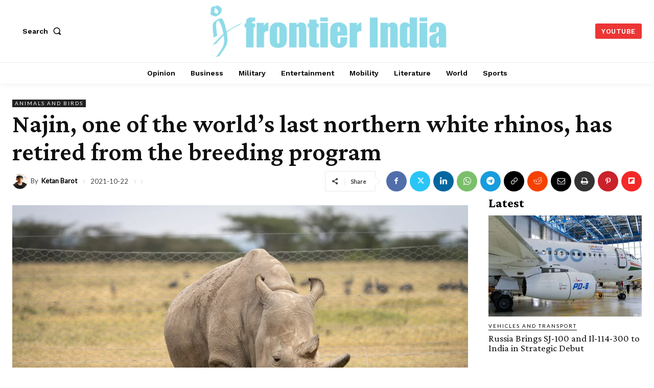

--- FILE ---
content_type: text/javascript
request_url: https://frontierindia.com/humix/inline_embed
body_size: 13847
content:
var ezS = document.createElement("link");ezS.rel="stylesheet";ezS.type="text/css";ezS.href="//go.ezodn.com/ezvideo/ezvideojscss.css?cb=185";document.head.appendChild(ezS);
var ezS = document.createElement("link");ezS.rel="stylesheet";ezS.type="text/css";ezS.href="//go.ezodn.com/ezvideo/ezvideocustomcss.css?cb=373946-0-185";document.head.appendChild(ezS);
window.ezVideo = {"appendFloatAfterAd":false,"language":"en","titleString":"","titleOption":"","autoEnableCaptions":false}
var ezS = document.createElement("script");ezS.src="//vjs.zencdn.net/vttjs/0.14.1/vtt.min.js";document.head.appendChild(ezS);
(function(){
		const frag = document.createRange().createContextualFragment('\u003Cscript type\u003D\"application/ld+json\"\u003E\u000A{\u000A  \"@context\": \"https://schema.org\",\u000A  \"@type\": \"VideoObject\",\u000A  \"potentialAction\": {\u000A    \"@type\": \"SeekToAction\",\u000A    \"target\": \"https://open.video/@frontierindia/v/the-repealing-and-amending-act-2025-big-news-for-this-year-law-trending-breakingnews?t\u003D{seek_to_second_number}\",\u000A    \"startOffset-input\": \"required name\u003Dseek_to_second_number\"\u000A  },\u000A  \"name\": \"The Repealing and amending Act 2025: Big #news for this year #law #trending #breakingnews\",\u000A  \"description\": \"The\u00A0Repealing and Amending Act, 2025\u00A0has made probate of wills a\u00A0voluntary\u00A0choice rather than a mandatory legal requirement in India. The key highlight is the omission of Section 213 of the Indian Succession Act, 1925, which previously compelled executors and beneficiaries in certain cities (specifically Mumbai, Chennai, and Kolkata) to obtain court certification for a will to be enforceable.\u00A0\\n\\nThe Act removes the statutory compulsion to obtain probate or letters of administration to establish rights under a will, ending a colonial-era rule that applied based on a person\\u0026#39;s religion and the will\\u0026#39;s geographical location of execution or property (the former Presidency towns of Mumbai, Chennai, and Kolkata).\\n\\nThis reform simplifies the inheritance process, potentially reducing significant delays (previously months to years), high court fees, and extensive paperwork for beneficiaries of uncontested wills.\\n\\nWhile no longer mandatory, probate remains an available and robust legal mechanism. Legal experts suggest it is still a prudent choice in cases involving high-value estates, immovable property, complex family dynamics, or potential disputes, as it provides conclusive judicial proof of the will\\u0026#39;s validity and the executor\\u0026#39;s authority.\\n\\nThe change shifts the burden of certainty from the courts to private actors and legal advisors. Proper drafting, clear execution, credible witnesses, and consistency with nominations and account records become crucial to prevent future challenges to a will\\u0026#39;s validity.\\n\\nEntities like co-operative housing societies, banks, and transfer agents (RTAs) are required to update their policies and bye-laws. They must now assess wills with other supporting documents and indemnities, using a risk-based approach rather than a blanket demand for probate.\\n\\nVisit our website: www.commercyon.com\\nEmail: contact@commercyon.com\\n\\n#law #legal #education #trending #news #educational #breakingnews #parliament #loksabha #rajyasabha #modi #bjp #congress\",\u000A  \"thumbnailUrl\": \"https://video-meta.open.video/poster/xhjeMBW5V2Wk/Ju2FQbprZ42_uzuUDr.jpg\",\u000A  \"uploadDate\": \"2025-12-26T15:24:35+00:00\",\u000A  \"duration\": \"PT0H9M13S\",\u000A  \"contentUrl\": \"https://streaming.open.video/contents/xhjeMBW5V2Wk/1767035676/index.m3u8\",\u000A  \"embedUrl\": \"https://open.video/embed?contentId\u003DJu2FQbprZ42\",\u000A  \"url\": \"https://open.video/@frontierindia/v/the-repealing-and-amending-act-2025-big-news-for-this-year-law-trending-breakingnews\"\u000A}\u000A\u003C/script\u003E');
		document.body.appendChild(frag);
	}());
(function() {
		let ezInstream = {"prebidBidders":[{"bidder":"amx","params":{"tagid":"ZXpvaWMuY29tLXJvbi12aWRlbw"},"ssid":"11290"},{"bidder":"criteo","params":{"networkId":7987,"pubid":"101496","video":{"playbackmethod":[2,6]}},"ssid":"10050"},{"bidder":"medianet","params":{"cid":"8CUBCB617","crid":"358025426"},"ssid":"11307"},{"bidder":"openx","params":{"delDomain":"ezoic-d.openx.net","unit":"560605963"},"ssid":"10015"},{"bidder":"pubmatic","params":{"adSlot":"Ezoic_default_video","publisherId":"156983"},"ssid":"10061"},{"bidder":"rubicon","params":{"accountId":21150,"siteId":269072,"video":{"language":"en","size_id":201},"zoneId":3326304},"ssid":"10063"},{"bidder":"triplelift","params":{"inventoryCode":"ezoic_RON_instream"},"ssid":"11296"},{"bidder":"ttd","params":{"publisherId":"f1eb341b9704499ca53af45c3eb5619b","supplySourceId":"ezoic"},"ssid":"11384"},{"bidder":"yieldmo","params":{"placementId":"3159086761833865258"},"ssid":"11315"},{"bidder":"onetag","params":{"pubId":"62499636face9dc"},"ssid":"11291"},{"bidder":"33across_i_s2s","params":{"productId":"instream","siteId":"bQuJay49ur74klrkHcnnVW"},"ssid":"11321"},{"bidder":"adyoulike_i_s2s","params":{"placement":"b74dd1bf884ad15f7dc6fca53449c2db"},"ssid":"11314"},{"bidder":"amx_i_s2s","params":{"tagid":"JreGFOmAO"},"ssid":"11290"},{"bidder":"cadent_aperture_mx_i_s2s","params":{"tagid":"178315"},"ssid":"11389"},{"bidder":"criteo_i_s2s","params":{"networkId":12274,"pubid":"104211","video":{"playbackmethod":[2,6]}},"ssid":"10050"},{"bidder":"medianet_i_s2s","params":{"cid":"8CUPV1T76","crid":"578781359"},"ssid":"11307"},{"bidder":"onetag_i_s2s","params":{"pubId":"62499636face9dc"},"ssid":"11291"},{"bidder":"openx_i_s2s","params":{"delDomain":"ezoic-d.openx.net","unit":"559783386"},"ssid":"10015"},{"bidder":"pubmatic_i_s2s","params":{"adSlot":"Ezoic_default_video","publisherId":"156983"},"ssid":"10061"},{"bidder":"rubicon_i_s2s","params":{"accountId":21150,"siteId":421616,"video":{"language":"en","size_id":201},"zoneId":2495262},"ssid":"10063"},{"bidder":"sharethrough_i_s2s","params":{"pkey":"kgPoDCWJ3LoAt80X9hF5eRLi"},"ssid":"11309"},{"bidder":"sonobi_i_s2s","params":{"TagID":"86985611032ca7924a34"},"ssid":"10048"},{"bidder":"triplelift_i_s2s","params":{"inventoryCode":"ezoic_RON_instream_PbS2S"},"ssid":"11296"},{"bidder":"unruly_i_s2s","params":{"siteId":235071},"ssid":"10097"}],"apsSlot":{"slotID":"instream_desktop_na_Video","divID":"","slotName":"","mediaType":"video","sizes":[[400,300],[640,390],[390,640],[320,480],[480,320],[400,225],[640,360],[768,1024],[1024,768],[640,480]],"slotParams":{}},"allApsSlots":[{"Slot":{"slotID":"AccompanyingContent_640x360v_5-60seconds_Off_NoSkip","divID":"","slotName":"","mediaType":"video","sizes":[[400,300],[640,390],[390,640],[320,480],[480,320],[400,225],[640,360],[768,1024],[1024,768],[640,480]],"slotParams":{}},"Duration":60},{"Slot":{"slotID":"AccompanyingContent_640x360v_5-60seconds_Off_Skip","divID":"","slotName":"","mediaType":"video","sizes":[[400,300],[640,390],[390,640],[320,480],[480,320],[400,225],[640,360],[768,1024],[1024,768],[640,480]],"slotParams":{}},"Duration":60},{"Slot":{"slotID":"AccompanyingContent_640x360v_5-30seconds_Off_NoSkip","divID":"","slotName":"","mediaType":"video","sizes":[[400,300],[640,390],[390,640],[320,480],[480,320],[400,225],[640,360],[768,1024],[1024,768],[640,480]],"slotParams":{}},"Duration":30},{"Slot":{"slotID":"AccompanyingContent_640x360v_5-30seconds_Off_Skip","divID":"","slotName":"","mediaType":"video","sizes":[[400,300],[640,390],[390,640],[320,480],[480,320],[400,225],[640,360],[768,1024],[1024,768],[640,480]],"slotParams":{}},"Duration":30},{"Slot":{"slotID":"AccompanyingContent_640x360v_5-15seconds_Off_NoSkip","divID":"","slotName":"","mediaType":"video","sizes":[[400,300],[640,390],[390,640],[320,480],[480,320],[400,225],[640,360],[768,1024],[1024,768],[640,480]],"slotParams":{}},"Duration":15},{"Slot":{"slotID":"AccompanyingContent_640x360v_5-15seconds_Off_Skip","divID":"","slotName":"","mediaType":"video","sizes":[[400,300],[640,390],[390,640],[320,480],[480,320],[400,225],[640,360],[768,1024],[1024,768],[640,480]],"slotParams":{}},"Duration":15},{"Slot":{"slotID":"instream_desktop_na_Video","divID":"","slotName":"","mediaType":"video","sizes":[[400,300],[640,390],[390,640],[320,480],[480,320],[400,225],[640,360],[768,1024],[1024,768],[640,480]],"slotParams":{}},"Duration":30}],"genericInstream":false,"UnfilledCnt":0,"AllowPreviousBidToSetBidFloor":false,"PreferPrebidOverAmzn":false,"DoNotPassBidFloorToPreBid":false,"bidCacheThreshold":-1,"rampUp":true,"IsEzDfpAccount":true,"EnableVideoDeals":false,"monetizationApproval":{"DomainId":373946,"Domain":"frontierindia.com","HumixChannelId":22482,"HasGoogleEntry":true,"HDMApproved":false,"MCMApproved":true},"SelectivelyIncrementUnfilledCount":false,"BlockBidderAfterBadAd":true,"useNewVideoStartingFloor":false,"addHBUnderFloor":false,"dvama":false,"dgeb":false,"vatc":{"at":"INSTREAM","fs":"UNIFORM","mpw":200,"itopf":false,"bcds":"v","bcdsds":"g","bcd":{"ad_type":"INSTREAM","data":{"country":"US","form_factor":1,"impressions":4795398,"share_ge7":0.829269,"bucket":"bid-rich","avg_depth":9.401535,"p75_depth":12,"share_ge5":0.851177,"share_ge9":0.797598},"is_domain":false,"loaded_at":"2026-01-19T22:32:12.455732044-08:00"}},"totalVideoDuration":0,"totalAdsPlaybackDuration":0};
		if (typeof __ezInstream !== "undefined" && __ezInstream.breaks) {
			__ezInstream.breaks = __ezInstream.breaks.concat(ezInstream.breaks);
		} else {
			window.__ezInstream = ezInstream;
		}
	})();
var EmbedExclusionEvaluated = 'exempt'; var EzoicMagicPlayerExclusionSelectors = [".humix-off","blockquote","#ez-toc-container",".excerpt",".ez-video-wrap","nav","table","#toc-container","#ez-cookie-dialog",".entry-summary",".entry-actions"];var EzoicMagicPlayerInclusionSelectors = [];var EzoicPreferredLocation = '1';

			window.humixFirstVideoLoaded = true
			window.dispatchEvent(new CustomEvent('humixFirstVideoLoaded'));
		
window.ezVideoIframe=false;window.renderEzoicVideoContentCBs=window.renderEzoicVideoContentCBs||[];window.renderEzoicVideoContentCBs.push(function(){let videoObjects=[{"PlayerId":"ez-4999","VideoContentId":"Ju2FQbprZ42","VideoPlaylistSelectionId":0,"VideoPlaylistId":1,"VideoTitle":"The Repealing and amending Act 2025: Big #news for this year #law #trending #breakingnews","VideoDescription":"The Repealing and Amending Act, 2025 has made probate of wills a voluntary choice rather than a mandatory legal requirement in India. The key highlight is the omission of Section 213 of the Indian Succession Act, 1925, which previously compelled executors and beneficiaries in certain cities (specifically Mumbai, Chennai, and Kolkata) to obtain court certification for a will to be enforceable. \n\nThe Act removes the statutory compulsion to obtain probate or letters of administration to establish rights under a will, ending a colonial-era rule that applied based on a person\u0026#39;s religion and the will\u0026#39;s geographical location of execution or property (the former Presidency towns of Mumbai, Chennai, and Kolkata).\n\nThis reform simplifies the inheritance process, potentially reducing significant delays (previously months to years), high court fees, and extensive paperwork for beneficiaries of uncontested wills.\n\nWhile no longer mandatory, probate remains an available and robust legal mechanism. Legal experts suggest it is still a prudent choice in cases involving high-value estates, immovable property, complex family dynamics, or potential disputes, as it provides conclusive judicial proof of the will\u0026#39;s validity and the executor\u0026#39;s authority.\n\nThe change shifts the burden of certainty from the courts to private actors and legal advisors. Proper drafting, clear execution, credible witnesses, and consistency with nominations and account records become crucial to prevent future challenges to a will\u0026#39;s validity.\n\nEntities like co-operative housing societies, banks, and transfer agents (RTAs) are required to update their policies and bye-laws. They must now assess wills with other supporting documents and indemnities, using a risk-based approach rather than a blanket demand for probate.\n\nVisit our website: www.commercyon.com\nEmail: contact@commercyon.com\n\n#law #legal #education #trending #news #educational #breakingnews #parliament #loksabha #rajyasabha #modi #bjp #congress","VideoChapters":{"Chapters":null,"StartTimes":null,"EndTimes":null},"VideoLinksSrc":"","VideoSrcURL":"https://streaming.open.video/contents/xhjeMBW5V2Wk/1767035676/index.m3u8","VideoDurationMs":553133,"DeviceTypeFlag":14,"FloatFlag":14,"FloatPosition":1,"IsAutoPlay":true,"IsLoop":false,"IsLiveStreaming":false,"OutstreamEnabled":false,"ShouldConsiderDocVisibility":true,"ShouldPauseAds":true,"AdUnit":"","ImpressionId":0,"VideoStartTime":0,"IsStartTimeEnabled":0,"IsKeyMoment":false,"PublisherVideoContentShare":{"DomainIdOwner":373946,"DomainIdShare":373946,"DomainIdHost":373946,"VideoContentId":"Ju2FQbprZ42","LoadError":"[MagicPlayerPlaylist:0]","IsEzoicOwnedVideo":false,"IsGenericInstream":false,"IsOutstream":false,"IsGPTOutstream":false},"VideoUploadSource":"import-from-youtube","IsVertical":false,"IsPreferred":false,"ShowControls":false,"IsSharedEmbed":false,"ShortenId":"Ju2FQbprZ42","Preview":false,"PlaylistHumixId":"","VideoSelection":10,"MagicPlaceholderType":1,"MagicHTML":"\u003cdiv id=ez-video-wrap-ez-4998 class=ez-video-wrap style=\"align-self: stretch;\"\u003e\u003cdiv class=\"ez-video-center ez-playlist-vertical\"\u003e\u003cdiv class=\"ez-video-content-wrap ez-playlist-vertical ez-rounded-border\"\u003e\u003cdiv id=ez-video-wrap-ez-4999 class=\"ez-video-wrap ez-video-magic\" style=\"align-self: stretch;\"\u003e\u003cdiv class=ez-video-magic-row\u003e\u003col class=\"ez-video-magic-list ez-playlist-vertical\"\u003e\u003cli class=\"ez-video-magic-item ez-video-magic-autoplayer\"\u003e\u003cdiv id=floating-placeholder-ez-4999 class=floating-placeholder style=\"display: none;\"\u003e\u003cdiv id=floating-placeholder-sizer-ez-4999 class=floating-placeholder-sizer\u003e\u003cpicture class=\"video-js vjs-playlist-thumbnail\"\u003e\u003cimg id=floating-placeholder-thumbnail alt loading=lazy nopin=nopin\u003e\u003c/picture\u003e\u003c/div\u003e\u003c/div\u003e\u003cdiv id=ez-video-container-ez-4999 class=\"ez-video-container ez-video-magic-redesign ez-responsive ez-float-right\" style=\"flex-wrap: wrap;\"\u003e\u003cdiv class=ez-video-ez-stuck-bar id=ez-video-ez-stuck-bar-ez-4999\u003e\u003cdiv class=\"ez-video-ez-stuck-close ez-simple-close\" id=ez-video-ez-stuck-close-ez-4999 style=\"font-size: 16px !important; text-shadow: none !important; color: #000 !important; font-family: system-ui !important; background-color: rgba(255,255,255,0.5) !important; border-radius: 50% !important; text-align: center !important;\"\u003ex\u003c/div\u003e\u003c/div\u003e\u003cvideo id=ez-video-ez-4999 class=\"video-js ez-vid-placeholder\" controls preload=metadata\u003e\u003cp class=vjs-no-js\u003ePlease enable JavaScript\u003c/p\u003e\u003c/video\u003e\u003cdiv class=ez-vid-preview id=ez-vid-preview-ez-4999\u003e\u003c/div\u003e\u003cdiv id=lds-ring-ez-4999 class=lds-ring\u003e\u003cdiv\u003e\u003c/div\u003e\u003cdiv\u003e\u003c/div\u003e\u003cdiv\u003e\u003c/div\u003e\u003cdiv\u003e\u003c/div\u003e\u003c/div\u003e\u003c/div\u003e\u003cli class=\"ez-video-magic-item ez-video-magic-playlist\"\u003e\u003cdiv id=ez-video-playlist-ez-4998 class=vjs-playlist\u003e\u003c/div\u003e\u003c/ol\u003e\u003c/div\u003e\u003c/div\u003e\u003cdiv id=floating-placeholder-ez-4998 class=floating-placeholder style=\"display: none;\"\u003e\u003cdiv id=floating-placeholder-sizer-ez-4998 class=floating-placeholder-sizer\u003e\u003cpicture class=\"video-js vjs-playlist-thumbnail\"\u003e\u003cimg id=floating-placeholder-thumbnail alt loading=lazy nopin=nopin\u003e\u003c/picture\u003e\u003c/div\u003e\u003c/div\u003e\u003cdiv id=ez-video-container-ez-4998 class=\"ez-video-container ez-video-magic-redesign ez-responsive ez-float-right\" style=\"flex-wrap: wrap; width: 640px;transition: width 0.25s ease 0s;\"\u003e\u003cdiv class=ez-video-ez-stuck-bar id=ez-video-ez-stuck-bar-ez-4998\u003e\u003cdiv class=\"ez-video-ez-stuck-close ez-simple-close\" id=ez-video-ez-stuck-close-ez-4998 style=\"font-size: 16px !important; text-shadow: none !important; color: #000 !important; font-family: system-ui !important; background-color: rgba(255,255,255,0.5) !important; border-radius: 50% !important; text-align: center !important;\"\u003ex\u003c/div\u003e\u003c/div\u003e\u003cvideo id=ez-video-ez-4998 class=\"video-js ez-vid-placeholder vjs-16-9\" controls preload=metadata\u003e\u003cp class=vjs-no-js\u003ePlease enable JavaScript\u003c/p\u003e\u003c/video\u003e\u003cdiv class=keymoment-container id=keymoment-play style=\"display: none;\"\u003e\u003cspan id=play-button-container class=play-button-container-active\u003e\u003cspan class=\"keymoment-play-btn play-button-before\"\u003e\u003c/span\u003e\u003cspan class=\"keymoment-play-btn play-button-after\"\u003e\u003c/span\u003e\u003c/span\u003e\u003c/div\u003e\u003cdiv class=\"keymoment-container rewind\" id=keymoment-rewind style=\"display: none;\"\u003e\u003cdiv id=keymoment-rewind-box class=rotate\u003e\u003cspan class=\"keymoment-arrow arrow-two double-arrow-icon\"\u003e\u003c/span\u003e\u003cspan class=\"keymoment-arrow arrow-one double-arrow-icon\"\u003e\u003c/span\u003e\u003c/div\u003e\u003c/div\u003e\u003cdiv class=\"keymoment-container forward\" id=keymoment-forward style=\"display: none;\"\u003e\u003cdiv id=keymoment-forward-box\u003e\u003cspan class=\"keymoment-arrow arrow-two double-arrow-icon\"\u003e\u003c/span\u003e\u003cspan class=\"keymoment-arrow arrow-one double-arrow-icon\"\u003e\u003c/span\u003e\u003c/div\u003e\u003c/div\u003e\u003cdiv id=vignette-overlay\u003e\u003c/div\u003e\u003cdiv id=vignette-top-card class=vignette-top-card\u003e\u003cdiv class=vignette-top-channel\u003e\u003ca class=top-channel-logo target=_blank role=link aria-label=\"channel logo\" style='background-image: url(\"https://video-meta.humix.com/logo/22482/logo-1743563391.webp\");'\u003e\u003c/a\u003e\u003c/div\u003e\u003cdiv class=\"vignette-top-title top-enable-channel-logo\"\u003e\u003cdiv class=\"vignette-top-title-text vignette-magic-player\"\u003e\u003ca class=vignette-top-title-link id=vignette-top-title-link-ez-4998 target=_blank tabindex=0 href=https://frontierindia.com/openvideo/video/Ju2FQbprZ42\u003eThe Repealing and amending Act 2025: Big #news for this year #law #trending #breakingnews\u003c/a\u003e\u003c/div\u003e\u003c/div\u003e\u003cdiv class=vignette-top-share\u003e\u003cbutton class=vignette-top-button type=button title=share id=vignette-top-button\u003e\u003cdiv class=top-button-icon\u003e\u003csvg height=\"100%\" version=\"1.1\" viewBox=\"0 0 36 36\" width=\"100%\"\u003e\n                                        \u003cuse class=\"svg-shadow\" xlink:href=\"#share-icon\"\u003e\u003c/use\u003e\n                                        \u003cpath class=\"svg-fill\" d=\"m 20.20,14.19 0,-4.45 7.79,7.79 -7.79,7.79 0,-4.56 C 16.27,20.69 12.10,21.81 9.34,24.76 8.80,25.13 7.60,27.29 8.12,25.65 9.08,21.32 11.80,17.18 15.98,15.38 c 1.33,-0.60 2.76,-0.98 4.21,-1.19 z\" id=\"share-icon\"\u003e\u003c/path\u003e\n                                    \u003c/svg\u003e\u003c/div\u003e\u003c/button\u003e\u003c/div\u003e\u003c/div\u003e\u003ca id=watch-on-link-ez-4998 class=watch-on-link aria-label=\"Watch on Open.Video\" target=_blank href=https://frontierindia.com/openvideo/video/Ju2FQbprZ42\u003e\u003cdiv class=watch-on-link-content aria-hidden=true\u003e\u003cdiv class=watch-on-link-text\u003eWatch on\u003c/div\u003e\u003cimg style=\"height: 1rem;\" src=https://assets.open.video/open-video-white-logo.png alt=\"Video channel logo\" class=img-fluid\u003e\u003c/div\u003e\u003c/a\u003e\u003cdiv class=ez-vid-preview id=ez-vid-preview-ez-4998\u003e\u003c/div\u003e\u003cdiv id=lds-ring-ez-4998 class=lds-ring\u003e\u003cdiv\u003e\u003c/div\u003e\u003cdiv\u003e\u003c/div\u003e\u003cdiv\u003e\u003c/div\u003e\u003cdiv\u003e\u003c/div\u003e\u003c/div\u003e\u003cdiv id=ez-video-links-ez-4998 style=position:absolute;\u003e\u003c/div\u003e\u003c/div\u003e\u003c/div\u003e\u003cdiv id=ez-lower-title-link-ez-4998 class=lower-title-link\u003e\u003ca href=https://frontierindia.com/openvideo/video/Ju2FQbprZ42 target=_blank\u003eThe Repealing and amending Act 2025: Big #news for this year #law #trending #breakingnews\u003c/a\u003e\u003c/div\u003e\u003c/div\u003e\u003c/div\u003e","PreferredVideoType":0,"DisableWatchOnLink":false,"DisableVignette":false,"DisableTitleLink":false,"VideoPlaylist":{"VideoPlaylistId":1,"FirstVideoSelectionId":0,"FirstVideoIndex":0,"Name":"Universal Player","IsLooping":1,"IsShuffled":0,"Autoskip":0,"Videos":[{"PublisherVideoId":2611729,"PublisherId":232343,"VideoContentId":"Ju2FQbprZ42","DomainId":373946,"Title":"The Repealing and amending Act 2025: Big #news for this year #law #trending #breakingnews","Description":"The Repealing and Amending Act, 2025 has made probate of wills a voluntary choice rather than a mandatory legal requirement in India. The key highlight is the omission of Section 213 of the Indian Succession Act, 1925, which previously compelled executors and beneficiaries in certain cities (specifically Mumbai, Chennai, and Kolkata) to obtain court certification for a will to be enforceable. \n\nThe Act removes the statutory compulsion to obtain probate or letters of administration to establish rights under a will, ending a colonial-era rule that applied based on a person\u0026#39;s religion and the will\u0026#39;s geographical location of execution or property (the former Presidency towns of Mumbai, Chennai, and Kolkata).\n\nThis reform simplifies the inheritance process, potentially reducing significant delays (previously months to years), high court fees, and extensive paperwork for beneficiaries of uncontested wills.\n\nWhile no longer mandatory, probate remains an available and robust legal mechanism. Legal experts suggest it is still a prudent choice in cases involving high-value estates, immovable property, complex family dynamics, or potential disputes, as it provides conclusive judicial proof of the will\u0026#39;s validity and the executor\u0026#39;s authority.\n\nThe change shifts the burden of certainty from the courts to private actors and legal advisors. Proper drafting, clear execution, credible witnesses, and consistency with nominations and account records become crucial to prevent future challenges to a will\u0026#39;s validity.\n\nEntities like co-operative housing societies, banks, and transfer agents (RTAs) are required to update their policies and bye-laws. They must now assess wills with other supporting documents and indemnities, using a risk-based approach rather than a blanket demand for probate.\n\nVisit our website: www.commercyon.com\nEmail: contact@commercyon.com\n\n#law #legal #education #trending #news #educational #breakingnews #parliament #loksabha #rajyasabha #modi #bjp #congress","VideoChapters":{"Chapters":null,"StartTimes":null,"EndTimes":null},"Privacy":"public","CreatedDate":"2025-12-26 15:24:35","ModifiedDate":"2025-12-26 15:42:40","PreviewImage":"https://video-meta.open.video/poster/xhjeMBW5V2Wk/Ju2FQbprZ42_uzuUDr.jpg","RestrictByReferer":false,"ImpressionId":0,"VideoDurationMs":553133,"StreamingURL":"https://streaming.open.video/contents/xhjeMBW5V2Wk/1767035676/index.m3u8","PublisherVideoContentShare":{"DomainIdOwner":373946,"DomainIdShare":373946,"DomainIdHost":373946,"VideoContentId":"Ju2FQbprZ42","IsEzoicOwnedVideo":false,"IsGenericInstream":false,"IsOutstream":false,"IsGPTOutstream":false},"ExternalId":"","IABCategoryName":"News,Law \u0026 Government","IABCategoryIds":"385,383","NLBCategoryIds":"421,406","IsUploaded":false,"IsProcessed":false,"IsContentShareable":true,"UploadSource":"import-from-youtube","IsPreferred":false,"Category":"","IsRotate":false,"ShortenId":"Ju2FQbprZ42","PreferredVideoType":0,"HumixChannelId":22482,"IsHumixChannelActive":true,"VideoAutoMatchType":0,"ShareBaseUrl":"//frontierindia.com/openvideo/","CanonicalLink":"https://open.video/@frontierindia/v/the-repealing-and-amending-act-2025-big-news-for-this-year-law-trending-breakingnews","OpenVideoHostedLink":"https://open.video/@frontierindia/v/the-repealing-and-amending-act-2025-big-news-for-this-year-law-trending-breakingnews","ChannelSlug":"","Language":"en","Keywords":"Repealing and amending act 2025,narendra modi,parliament,lok sabaha,rajya sabha,new bill news,Indian succession act,indian succession act news,will,probate and will","HasMultiplePosterResolutions":true,"ResizedPosterVersion":1,"ChannelLogo":"logo/22482/logo-1743563391.webp","OwnerIntegrationType":"cf","IsChannelWPHosted":false,"HideReportVideoButton":false,"VideoPlaylistSelectionId":0,"VideoLinksSrc":"","VideoStartTime":0,"IsStartTimeEnabled":0,"AdUnit":"frontierindia_com-video-1","VideoPlaylistId":1,"InitialIndex":0},{"PublisherVideoId":2565346,"PublisherId":232343,"VideoContentId":"kH3ERWVGBH2","DomainId":373946,"Title":"Il-96-400T vs IL-76MD-90A : Pourquoi le nouveau cargo russe change la donne","Description":"Contexte : Sanctions \u0026amp; Crise de l’aviation russeCrise d’une flotte vieillissante : L’aviation cargo russe repose sur des Il-76 de l’ère soviétique (charge max. 60 tonnes) et des avions occidentaux désormais sous embargo.\nImpact des sanctions : Les interdictions sur les pièces Boeing/Airbus ont forcé Moscou à relancer des projets nationaux comme l’Il-96-400T et le MC-21.\nPriorité stratégique : Le Kremlin considère désormais l’Il-96-400T comme un atout de sécurité nationale, et non plus comme un simple avion cargo.Les avancées civiles de l’Il-96-400TCapacité inégalée : Charge utile de 92 tonnes (contre 60T pour l’Il-76) et 776 m³ de soute, idéale pour les équipements industriels ou militaires surdimensionnés.\nRévolution de l’autonomie : 11 000 km sans escale (de Moscou à Caracas !) permettant des liaisons directes Asie-Europe-Afrique, contournant les hubs affectés par les sanctions.\nConception à double usage : Conversion rapide de fret à palettes en transport de troupes ou en missions humanitaires (ex. : Syrie, Afrique).Implications militaires : le nouveau « transport stratégique » russeComparaison avec le C-5M : Moins blindé que le C-5M, mais son rayon d’action et sa charge utile rivalisent avec le Super Galaxy pour la projection de forces à l’échelle mondiale.\nLogistique nucléaire : Potentiel de transporter des composants d’ICBM ou de servir de « plane de l’apocalypse » de secours.\nSouplesse opérationnelle : Contrairement à l’Il-76 conçu pour terrains non préparés, l’Il-96 est optimisé pour les bases aménagées, prolongeant le « pont aérien » russe vers des alliés comme le Venezuela ou le Vietnam.Joker géopolitiquePotentiel à l’export : Les États sous sanctions (Iran, Biélorussie) pourraient se tourner vers l’Il-96-400T pour contourner les embargos occidentaux.\nFaiblesses : Forte consommation de carburant, cadence de production limitée (seulement 2 à 4 par an) et incapacité à opérer sur terrains difficiles.\n\nLa grande question : La Russie peut-elle accélérer la production pour remplacer ses 400+ vieux avions soviétiques ?\n\nConclusion : Un symbole de la résilience russeL’Il-96-400T n’est pas qu’un avion — c’est une déclaration d’intention. En ressuscitant cette conception de l’ère de la Guerre froide, Moscou affiche sa défiance face aux sanctions et son engagement dans la fusion militaire-civile.\nMême s’il ne remplacera pas entièrement l’Il-76 ni n’atteindra l’efficacité occidentale, il offre à la Russie un outil unique pour la guerre logistique dans un monde de rivalités entre grandes puissances.#Aviation #Avion #Aérospatiale #TransportMilitaire #FretAérien #Russie #Sanctions #PuissanceMilitaire #Il96 #Il76 #UAC #MadeInRussia #ProjectionDePuissance #LogistiqueMilitaire #GuerreHybride #LongRayonDaction #AvGeek #Géopolitique #Ingénierie #FuturDuVol #ComparaisonAvions #SuperGalaxy #C5M #ModernisationMilitaire #DocumentaireAérien\n\nBe a Member for exclusive privileges - https://www.youtube.com/channel/UCviEFTf1xIPKsjmyF_zvFug/join\nTwitter: https://x.com/AltitudeAddicts\nWebsite: https://www.altitudeaddicts.com","VideoChapters":{"Chapters":null,"StartTimes":null,"EndTimes":null},"Privacy":"public","CreatedDate":"2025-11-28 16:34:12","ModifiedDate":"2025-11-28 16:43:20","PreviewImage":"https://video-meta.open.video/poster/EPcmcwfA_XvP/kH3ERWVGBH2_muzYUT.jpg","RestrictByReferer":false,"ImpressionId":0,"VideoDurationMs":464560,"StreamingURL":"https://streaming.open.video/contents/EPcmcwfA_XvP/1764347861/index.m3u8","PublisherVideoContentShare":{"DomainIdOwner":373946,"DomainIdShare":373946,"DomainIdHost":373946,"VideoContentId":"kH3ERWVGBH2","IsEzoicOwnedVideo":false,"IsGenericInstream":false,"IsOutstream":false,"IsGPTOutstream":false},"ExternalId":"","IABCategoryName":"","IABCategoryIds":"","NLBCategoryIds":"","IsUploaded":false,"IsProcessed":false,"IsContentShareable":true,"UploadSource":"import-from-youtube","IsPreferred":false,"Category":"","IsRotate":false,"ShortenId":"kH3ERWVGBH2","PreferredVideoType":0,"HumixChannelId":22482,"IsHumixChannelActive":true,"VideoAutoMatchType":0,"ShareBaseUrl":"//frontierindia.com/openvideo/","CanonicalLink":"https://open.video/@frontierindia/v/il-96-400t-vs-il-76md-90a-pourquoi-le-nouveau-cargo-russe-change-la-donne","OpenVideoHostedLink":"https://open.video/@frontierindia/v/il-96-400t-vs-il-76md-90a-pourquoi-le-nouveau-cargo-russe-change-la-donne","ChannelSlug":"","Language":"en","Keywords":"Il-96-400T,Il96,avion cargo russe,avion de transport militaire,avion cargo à grande capacité,Il-96 vs Il-76,aviation russe,aviation de Poutine,avion cargo long-courrier,moteur PS-90","HasMultiplePosterResolutions":true,"ResizedPosterVersion":0,"ChannelLogo":"logo/22482/logo-1743563391.webp","OwnerIntegrationType":"cf","IsChannelWPHosted":false,"HideReportVideoButton":false,"VideoPlaylistSelectionId":0,"VideoLinksSrc":"","VideoStartTime":0,"IsStartTimeEnabled":0,"AdUnit":"frontierindia_com-video-1","VideoPlaylistId":1,"InitialIndex":1},{"PublisherVideoId":1018482,"PublisherId":232343,"VideoContentId":"oLt-hPJb652","DomainId":373946,"Title":"Op Pawan - 41 Infantry Brigade at Jaffna and Vavuniya, Exclusive with Maj Gen Jose Manavalan (Retd.)","Description":"Maj Gen Jose Manavalan, AVSM, (Retd.) was the Brigade Major of 41 Infantry Brigade at Jaffna and Vavuniya. He has planned and conducted operations at a very intense and sustained level over a two year period. He lives in Chennai. \n\nhttps://frontierindia.com/author/josemanavalan/\n#operationpawan #IPKF #IndianArmy #41infantrybrigade","VideoChapters":{"Chapters":null,"StartTimes":null,"EndTimes":null},"Privacy":"public","CreatedDate":"2024-04-04 08:54:33","ModifiedDate":"2024-04-04 21:20:09","PreviewImage":"https://video-meta.open.video/poster/r-KgjPUREelq/oLt-hPJb652_jRjxGe.webp","RestrictByReferer":false,"ImpressionId":0,"VideoDurationMs":1901532,"StreamingURL":"https://streaming.open.video/contents/r-KgjPUREelq/1712265384/index.m3u8","PublisherVideoContentShare":{"DomainIdOwner":373946,"DomainIdShare":373946,"DomainIdHost":373946,"VideoContentId":"oLt-hPJb652","IsEzoicOwnedVideo":false,"IsGenericInstream":false,"IsOutstream":false,"IsGPTOutstream":false},"ExternalId":"","IABCategoryName":"War \u0026 Conflict","IABCategoryIds":"389","NLBCategoryIds":"1166","IsUploaded":false,"IsProcessed":false,"IsContentShareable":true,"UploadSource":"import-from-youtube","IsPreferred":false,"Category":"","IsRotate":false,"ShortenId":"oLt-hPJb652","PreferredVideoType":0,"HumixChannelId":22482,"IsHumixChannelActive":true,"VideoAutoMatchType":0,"ShareBaseUrl":"//frontierindia.com/openvideo/","CanonicalLink":"https://open.video/@frontierindia/v/op-pawan-41-infantry-brigade-at-jaffna-and-vavuniya-exclusive-with-maj-gen-jose-manavalan-retd","OpenVideoHostedLink":"https://open.video/@frontierindia/v/op-pawan-41-infantry-brigade-at-jaffna-and-vavuniya-exclusive-with-maj-gen-jose-manavalan-retd","ChannelSlug":"","Language":"en","Keywords":"41 Infantry Brigade,IPKF","HasMultiplePosterResolutions":true,"ResizedPosterVersion":0,"ChannelLogo":"logo/22482/logo-1743563391.webp","OwnerIntegrationType":"cf","IsChannelWPHosted":false,"HideReportVideoButton":false,"VideoPlaylistSelectionId":0,"VideoLinksSrc":"","VideoStartTime":0,"IsStartTimeEnabled":0,"AdUnit":"frontierindia_com-video-1","VideoPlaylistId":1,"InitialIndex":2},{"PublisherVideoId":1018480,"PublisherId":232343,"VideoContentId":"U1Z-NjJq7P2","DomainId":373946,"Title":"Norway Tank battle - Korean Black Panther K2 vs German Leopard 2A7","Description":"The Norwegian army intends to update its “armoured fist”, replacing the ageing fleet of Leopard 2A4 MBTs. The army has to choose between two tanks – the South Korean Black Panther K2 (NO) and the German Leopard 2A7 (NO), which were adapted to local needs (hence the prefix “NO”).\n\nRead the article here \n\nhttps://frontierindia.com/tanks-black-panther-k2-and-leopard-2a7-head-for-winter-testing-in-norway/","VideoChapters":{"Chapters":null,"StartTimes":null,"EndTimes":null},"Privacy":"public","CreatedDate":"2024-04-04 08:54:31","ModifiedDate":"2025-05-30 14:27:09","PreviewImage":"https://video-meta.open.video/poster/d6K2eNddxmKs/U1Z-NjJq7P2_XUwhEP.jpg","RestrictByReferer":false,"ImpressionId":0,"VideoDurationMs":358057,"StreamingURL":"https://streaming.open.video/contents/d6K2eNddxmKs/1712265834/index.m3u8","PublisherVideoContentShare":{"DomainIdOwner":373946,"DomainIdShare":373946,"DomainIdHost":373946,"VideoContentId":"U1Z-NjJq7P2","IsEzoicOwnedVideo":false,"IsGenericInstream":false,"IsOutstream":false,"IsGPTOutstream":false},"ExternalId":"","IABCategoryName":"","IABCategoryIds":"","NLBCategoryIds":"","IsUploaded":false,"IsProcessed":false,"IsContentShareable":true,"UploadSource":"import-from-youtube","IsPreferred":false,"Category":"","IsRotate":false,"ShortenId":"U1Z-NjJq7P2","PreferredVideoType":0,"HumixChannelId":22482,"IsHumixChannelActive":true,"VideoAutoMatchType":0,"ShareBaseUrl":"//frontierindia.com/openvideo/","CanonicalLink":"https://open.video/@frontierindia/v/norway-tank-battle-korean-black-panther-k2-vs-german-leopard-2a7","OpenVideoHostedLink":"https://open.video/@frontierindia/v/norway-tank-battle-korean-black-panther-k2-vs-german-leopard-2a7","ChannelSlug":"","Language":"en","Keywords":"Leopard Tank,Black Panther tanks,german tank,korean tank,Norway tank","HasMultiplePosterResolutions":true,"ResizedPosterVersion":1,"ChannelLogo":"logo/22482/logo-1743563391.webp","OwnerIntegrationType":"cf","IsChannelWPHosted":false,"HideReportVideoButton":false,"VideoPlaylistSelectionId":0,"VideoLinksSrc":"","VideoStartTime":0,"IsStartTimeEnabled":0,"AdUnit":"frontierindia_com-video-1","VideoPlaylistId":1,"InitialIndex":3},{"PublisherVideoId":1018484,"PublisherId":232343,"VideoContentId":"ovZpNycq6O2","DomainId":373946,"Title":"10 Para Cdo Heliborne Operation - Jaffna University during Op Pawan - Col RS Bhadauria exclusive","Description":"Col Ranbir Singh Bhadauria (Retd) was from the 10 Para Cdo and operated in Sri Lanka under Operation Pawan. This is a first hand account.","VideoChapters":{"Chapters":null,"StartTimes":null,"EndTimes":null},"Privacy":"public","CreatedDate":"2024-04-04 08:54:35","ModifiedDate":"2024-04-05 03:31:48","PreviewImage":"https://video-meta.open.video/poster/gTSkCHkOsk4t/ovZpNycq6O2_QqdqmA.webp","RestrictByReferer":false,"ImpressionId":0,"VideoDurationMs":3234531,"StreamingURL":"https://streaming.open.video/contents/gTSkCHkOsk4t/1712287581/index.m3u8","PublisherVideoContentShare":{"DomainIdOwner":373946,"DomainIdShare":373946,"DomainIdHost":373946,"VideoContentId":"ovZpNycq6O2","IsEzoicOwnedVideo":false,"IsGenericInstream":false,"IsOutstream":false,"IsGPTOutstream":false},"ExternalId":"","IABCategoryName":"War \u0026 Conflict","IABCategoryIds":"389","NLBCategoryIds":"1166","IsUploaded":false,"IsProcessed":false,"IsContentShareable":true,"UploadSource":"import-from-youtube","IsPreferred":false,"Category":"","IsRotate":false,"ShortenId":"ovZpNycq6O2","PreferredVideoType":0,"HumixChannelId":22482,"IsHumixChannelActive":true,"VideoAutoMatchType":0,"ShareBaseUrl":"//frontierindia.com/openvideo/","CanonicalLink":"https://open.video/@frontierindia/v/10-para-cdo-heliborne-operation-jaffna-university-during-op-pawan-col-rs-bhadauria-exclusive","OpenVideoHostedLink":"https://open.video/@frontierindia/v/10-para-cdo-heliborne-operation-jaffna-university-during-op-pawan-col-rs-bhadauria-exclusive","ChannelSlug":"","Language":"en","Keywords":"IPKF Jaffna university,IPKF,Sri Lanka,LTTE","HasMultiplePosterResolutions":true,"ResizedPosterVersion":0,"ChannelLogo":"logo/22482/logo-1743563391.webp","OwnerIntegrationType":"cf","IsChannelWPHosted":false,"HideReportVideoButton":false,"VideoPlaylistSelectionId":0,"VideoLinksSrc":"","VideoStartTime":0,"IsStartTimeEnabled":0,"AdUnit":"frontierindia_com-video-1","VideoPlaylistId":1,"InitialIndex":4},{"PublisherVideoId":779461,"PublisherId":232343,"VideoContentId":"UK_QVaJqZqu","DomainId":373946,"Title":"Kaveri Engine - Can India\u0026#39;s Tejas Fighter FINALLY Take Off With a Homegrown Engine?","Description":"Since the 1980s, India has attempted to create an indigenous jet engine known as Kaveri but has faced numerous hurdles, including a lack of infrastructure, sanctions, and financial issues. After decades of delays, India has relaunched the Kaveri engine project with new funding and technical assistance from Safran. The continued efforts raise hopes that an operational Kaveri engine for Tejas fighter jets will be available in 5-7 years. If successful, the Kaveri engine technology will power future aircraft, including stealth fighters and transports.\nNot: AI Voice Used\nVisuals - MoD/Social media","VideoChapters":{"Chapters":null,"StartTimes":null,"EndTimes":null},"Privacy":"public","CreatedDate":"2024-02-05 04:29:18","ModifiedDate":"2024-02-05 04:37:01","PreviewImage":"https://video-meta.open.video/poster/tb_aW5dPlFfa/tb_aW5dPlFfa_j1707107580637-upasot_t1707107782_base.004.jpg","RestrictByReferer":false,"ImpressionId":0,"VideoDurationMs":213947,"StreamingURL":"https://streaming.open.video/contents/tb_aW5dPlFfa/1707107784/index.m3u8","PublisherVideoContentShare":{"DomainIdOwner":373946,"DomainIdShare":373946,"DomainIdHost":373946,"VideoContentId":"UK_QVaJqZqu","IsEzoicOwnedVideo":false,"IsGenericInstream":false,"IsOutstream":false,"IsGPTOutstream":false},"ExternalId":"","IABCategoryName":"Aviation Industry","IABCategoryIds":"118","NLBCategoryIds":"777","IsUploaded":false,"IsProcessed":false,"IsContentShareable":true,"UploadSource":"dashboard-manual-upload","IsPreferred":false,"Category":"","IsRotate":false,"ShortenId":"UK_QVaJqZqu","PreferredVideoType":0,"HumixChannelId":22482,"IsHumixChannelActive":true,"VideoAutoMatchType":0,"ShareBaseUrl":"//frontierindia.com/openvideo/","CanonicalLink":"https://open.video/@frontierindia/v/kaveri-engine-can-indias-tejas-fighter-finally-take-off-with-a-homegrown-engine","OpenVideoHostedLink":"https://open.video/@frontierindia/v/kaveri-engine-can-indias-tejas-fighter-finally-take-off-with-a-homegrown-engine","ChannelSlug":"","Language":"en","Keywords":"India jet engine,Kaveri engine,safran,rolls royce","HasMultiplePosterResolutions":true,"ResizedPosterVersion":0,"ChannelLogo":"logo/22482/logo-1743563391.webp","OwnerIntegrationType":"cf","IsChannelWPHosted":false,"HideReportVideoButton":false,"VideoPlaylistSelectionId":0,"VideoLinksSrc":"","VideoStartTime":0,"IsStartTimeEnabled":0,"AdUnit":"frontierindia_com-video-1","VideoPlaylistId":1,"InitialIndex":5},{"PublisherVideoId":1019014,"PublisherId":232343,"VideoContentId":"oDsUMOdrB52","DomainId":373946,"Title":"India\u0026#39;s New Stealth Drone is Here - DRDO SWiFT","Description":"For more information: https://frontierindia.com/is-indias-b-2-coming-drdo-swift-stealth-wing-flies-paving-way-for-next-gen-aircraft/\nNote: The Video uses AI Voice.\n\nFrontier India -- News, Views, Opinion \nNews Site: https://frontierindia.com\nTwitter: https://twitter.com/frontierindia\nFacebook: https://www.facebook.com/frontierindiapublishing\nLinkedIn: https://www.linkedin.com/company/6382480/","VideoChapters":{"Chapters":null,"StartTimes":null,"EndTimes":null},"Privacy":"public","CreatedDate":"2024-04-04 09:28:03","ModifiedDate":"2024-04-04 13:20:32","PreviewImage":"https://video-meta.open.video/poster/a-SsuRtOECv6/oDsUMOdrB52_SIbyzo.jpg","RestrictByReferer":false,"ImpressionId":0,"VideoDurationMs":131564,"StreamingURL":"https://streaming.open.video/contents/a-SsuRtOECv6/1712236813/index.m3u8","PublisherVideoContentShare":{"DomainIdOwner":373946,"DomainIdShare":373946,"DomainIdHost":373946,"VideoContentId":"oDsUMOdrB52","IsEzoicOwnedVideo":false,"IsGenericInstream":false,"IsOutstream":false,"IsGPTOutstream":false},"ExternalId":"","IABCategoryName":"World News,Consumer Electronics","IABCategoryIds":"382,632","NLBCategoryIds":"1102,176","IsUploaded":false,"IsProcessed":false,"IsContentShareable":true,"UploadSource":"import-from-youtube","IsPreferred":false,"Category":"","IsRotate":false,"ShortenId":"oDsUMOdrB52","PreferredVideoType":0,"HumixChannelId":22482,"IsHumixChannelActive":true,"VideoAutoMatchType":0,"ShareBaseUrl":"//frontierindia.com/openvideo/","CanonicalLink":"https://open.video/@frontierindia/v/indias-new-stealth-drone-is-here-drdo-swift","OpenVideoHostedLink":"https://open.video/@frontierindia/v/indias-new-stealth-drone-is-here-drdo-swift","ChannelSlug":"","Language":"en","Keywords":"DRDO Remotely Piloted Strike Aircraft,DRDO SWIFT,DRDO Ghatak,Ghatak UCAV,Flying Wing","HasMultiplePosterResolutions":true,"ResizedPosterVersion":0,"ChannelLogo":"logo/22482/logo-1743563391.webp","OwnerIntegrationType":"cf","IsChannelWPHosted":false,"HideReportVideoButton":false,"VideoPlaylistSelectionId":0,"VideoLinksSrc":"","VideoStartTime":0,"IsStartTimeEnabled":0,"AdUnit":"frontierindia_com-video-1","VideoPlaylistId":1,"InitialIndex":6},{"PublisherVideoId":1526837,"PublisherId":232343,"VideoContentId":"kD_kJ1IH6H2","DomainId":373946,"Title":"Inside the Revival of Tupolev and the Tu-214","Description":"The transformation of Tupolev, a prominent Russian aircraft manufacturer, under the leadership of Vadim Korolev. The company has undergone a significant revival, focusing on both military and civilian aviation sectors.\nCentral to this resurgence is the Kazan Aircraft Plant, previously dedicated to strategic bombers, which has been reoriented to produce the Tu-214 aircraft. This shift is supported by substantial government investment aimed at reviving the Tu-214 production line, which had been dormant for over 15 years.\n\nThe article details the challenges and strategies involved in ramping up production, including the adoption of automotive-style assembly lines and the development of new production processes. It also highlights the role of Aeroflot in the revival, with a significant order for Tu-214 aircraft.\n\nBeyond the Tu-214, Tupolev is exploring military variants and future models, demonstrating a broader ambition to diversify its product range. The overall narrative emphasizes Russia\u0026#39;s strategic focus on domestic aircraft production, driven by economic and geopolitical considerations.","VideoChapters":{"Chapters":null,"StartTimes":null,"EndTimes":null},"Privacy":"public","CreatedDate":"2024-08-12 13:05:32","ModifiedDate":"2024-08-12 13:23:02","PreviewImage":"https://video-meta.open.video/poster/Fo-4LRZJFcTr/kD_kJ1IH6H2_KuEhLB.jpg","RestrictByReferer":false,"ImpressionId":0,"VideoDurationMs":255154,"StreamingURL":"https://streaming.open.video/contents/Fo-4LRZJFcTr/1723468950/index.m3u8","PublisherVideoContentShare":{"DomainIdOwner":373946,"DomainIdShare":373946,"DomainIdHost":373946,"VideoContentId":"kD_kJ1IH6H2","IsEzoicOwnedVideo":false,"IsGenericInstream":false,"IsOutstream":false,"IsGPTOutstream":false},"ExternalId":"","IABCategoryName":"Aerospace \u0026 Defense,Aviation Industry","IABCategoryIds":"122,118","NLBCategoryIds":"1287,777","IsUploaded":false,"IsProcessed":false,"IsContentShareable":true,"UploadSource":"import-from-youtube","IsPreferred":false,"Category":"","IsRotate":false,"ShortenId":"kD_kJ1IH6H2","PreferredVideoType":0,"HumixChannelId":22482,"IsHumixChannelActive":true,"VideoAutoMatchType":0,"ShareBaseUrl":"//frontierindia.com/openvideo/","CanonicalLink":"https://open.video/@frontierindia/v/inside-the-revival-of-tupolev-and-the-tu-214","OpenVideoHostedLink":"https://open.video/@frontierindia/v/inside-the-revival-of-tupolev-and-the-tu-214","ChannelSlug":"","Language":"en","Keywords":"Tupolev,Russian aviation,Kazan Aircraft Plant,Tu-214,Vadim Korolev,aircraft manufacturing,civilian aviation,Tu-214 production,Aeroflot,Aviacapital-Service","HasMultiplePosterResolutions":true,"ResizedPosterVersion":0,"ChannelLogo":"logo/22482/logo-1743563391.webp","OwnerIntegrationType":"cf","IsChannelWPHosted":false,"HideReportVideoButton":false,"VideoPlaylistSelectionId":0,"VideoLinksSrc":"","VideoStartTime":0,"IsStartTimeEnabled":0,"AdUnit":"frontierindia_com-video-1","VideoPlaylistId":1,"InitialIndex":7},{"PublisherVideoId":2634136,"PublisherId":232343,"VideoContentId":"RGtBhyV4Yb2","DomainId":373946,"Title":"Supreme Court divided on Corruption law | Section 17A of PC Act explained #supremecourt #judgement","Description":"The Supreme Court of India has delivered a split verdict on the constitutional validity of Section 17A of the Prevention of Corruption Act, 1988, a provision introduced through the 2018 Amendment that requires prior government sanction before investigating public servants for decisions taken in official capacity.\n\nIn this video, we break down:\n\nWhat Section 17A actually says\n\nWhy it was challenged by Centre for Public Interest Litigation (CPIL)\n\nWhy Justice B.V. Nagarathna struck it down as unconstitutional\n\nWhy Justice K.V. Viswanathan upheld it with safeguards\n\nKey constitutional issues under Article 14, Rule of Law, and Separation of Powers\n\nWhat happens next as the matter goes to a larger bench of the Supreme Court\n\nThis case raises a fundamental question:\n👉 Should the law prioritise administrative freedom or anti-corruption accountability?\n\nTime stamp:\n\n00:01 – Introduction\n\n00:12 – What is the Issue?\n\n00:22 – Core Question\n\n01:28 – Background of the Case\n\n01:39 – Requirement of Prior Sanction\n\n02:21 – Challenge by CPIL\n\n03:04 – Justice B.V. Nagarathna’s Opinion Begins\n\n05:01 – Justice K.V. Viswanathan’s Opinion Begins\n\n06:40 – Key Constitutional Questions Raised\n\n07:16 – What Happens Next?\n\n07:28 – Future Impact\n\n07:41 – Constitutional Significance\n\n07:56 – Closing Remarks\n\nCommercyon: https://commercyon.com/\nWhatsapp: 9892908926\n\nDISCLAIMER: THE INFORMATION PROVIDED IN THIS VIDEO IS FOR EDUCATIONAL AND INFORMATIONAL PURPOSES ONLY. ALL CONTENT HAS BEEN COMPILED FROM OPEN AND PUBLICLY AVAILABLE SOURCES., WHILE EVERY EFFORT HAS BEEN MADE TO ENSURE ACCURACY, JUST BE LAWGICAL, COMMERCYON, AND THE SPEAKER DOES NOT MAKE ANY WARRANTIES OR REPRESENTATIONS REGARDING THE COMPLETENESS, CORRECTNESS, OR RELIABILITY OF THE INFORMATION SHARED. THE CONTENT DOES NOT CONSTITUTE LEGAL ADVICE, AND VIEWERS ARE ADVISED TO CONSULT A QUALIFIED LEGAL PROFESSIONAL BEFORE TAKING ANY ACTION BASED ON THIS VIDEO. JUST BE LAWGICAL, COMMERCYON, AND THE SPEAKER SHALL NOT BE HELD RESPONSIBLE OR LIABLE FOR ANY LOSS, DAMAGE, OR CONSEQUENCES ARISING FROM RELIANCE ON THE INFORMATION PROVIDED HEREIN.\n\n#news #legal #law #lawvideos #education #educational #educationalvideo #breakingnews  #romantic #romance #love #supremecourt #supremecourtofindia #clause #popular #love #relationship #suggestion #youtube #youtubevideo #trending #lawyer #advocate #lawstudent #judgement #court #couple #standupcomedy #podcast #commercyon #justbelawgical #lawgical  #highcourt  #mumbai #corruptionindia #prevention #PCACT #Section17A","VideoChapters":{"Chapters":null,"StartTimes":null,"EndTimes":null},"Privacy":"public","CreatedDate":"2026-01-16 00:54:17","ModifiedDate":"2026-01-16 01:24:51","PreviewImage":"https://video-meta.open.video/poster/mFvogvrbdmgA/RGtBhyV4Yb2_dcBTTC.jpg","RestrictByReferer":false,"ImpressionId":0,"VideoDurationMs":494500,"StreamingURL":"https://streaming.open.video/contents/mFvogvrbdmgA/1768759515/index.m3u8","PublisherVideoContentShare":{"DomainIdOwner":373946,"DomainIdShare":373946,"DomainIdHost":373946,"VideoContentId":"RGtBhyV4Yb2","IsEzoicOwnedVideo":false,"IsGenericInstream":false,"IsOutstream":false,"IsGPTOutstream":false},"ExternalId":"","IABCategoryName":"Politics","IABCategoryIds":"379","NLBCategoryIds":"427","IsUploaded":false,"IsProcessed":false,"IsContentShareable":true,"UploadSource":"import-from-youtube","IsPreferred":false,"Category":"","IsRotate":false,"ShortenId":"RGtBhyV4Yb2","PreferredVideoType":0,"HumixChannelId":22482,"IsHumixChannelActive":true,"VideoAutoMatchType":0,"ShareBaseUrl":"//frontierindia.com/openvideo/","CanonicalLink":"https://open.video/@frontierindia/v/supreme-court-divided-on-corruption-law-section-17a-of-pc-act-explained-supremecourt-judgement","OpenVideoHostedLink":"https://open.video/@frontierindia/v/supreme-court-divided-on-corruption-law-section-17a-of-pc-act-explained-supremecourt-judgement","ChannelSlug":"","Language":"en","Keywords":"Section 17A PC Act,Prevention of Corruption Act Explained,Supreme Court Split Verdict,Section 17A Constitutionality,Corruption Law India,Supreme Court Latest Judgement,Article 14 Indian Constitution,Rule of Law India,Judicial Review Supreme Court,Lokpal and Lokayukta","HasMultiplePosterResolutions":true,"ResizedPosterVersion":1,"ChannelLogo":"logo/22482/logo-1743563391.webp","OwnerIntegrationType":"cf","IsChannelWPHosted":false,"HideReportVideoButton":false,"VideoPlaylistSelectionId":0,"VideoLinksSrc":"","VideoStartTime":0,"IsStartTimeEnabled":0,"AdUnit":"frontierindia_com-video-1","VideoPlaylistId":1,"InitialIndex":8},{"PublisherVideoId":2614206,"PublisherId":232343,"VideoContentId":"cvw3IzMbBz2","DomainId":373946,"Title":"Il-114-300: Only Weather Tests Left Before Entry Into Service","Description":"Russia’s Il-114-300 regional turboprop aircraft has entered the final stage of its long certification journey. According to United Aircraft Corporation leadership, ninety-nine percent of certification flights have already been completed, with only a handful of weather-dependent tests remaining.\n\nThese final trials involve natural icing conditions, extreme cold, and lightning exposure—critical requirements for an aircraft designed to operate across Russia’s harsh and remote regions. Regulators expect certification to be completed in early 2026.\n\nMeanwhile, serial production has already begun, and the first customer deliveries are planned for next year. Designed to replace aging An-24s and foreign turboprops like the ATR and Dash 8, the Il-114-300 is set to become the backbone of Russia’s regional aviation network.\n\nIn this video, we break down what’s left in testing, what the recent high-speed flights reveal, and why this aircraft matters far beyond just one program.\n\n#Il114 #Il114300 #RussianAviation #RegionalAircraft #Turboprop #UAC #CivilAviation #ImportSubstitution #AircraftCertification #AviationNews #AviationIndustry #RussianAircraft #FlightTesting #AviationUpdate\n\nBe a Member for exclusive privileges - https://www.youtube.com/channel/UCviEFTf1xIPKsjmyF_zvFug/join\nTwitter : https://x.com/AltitudeAddicts\nWebsite: https://www.altitudeaddicts.com","VideoChapters":{"Chapters":null,"StartTimes":null,"EndTimes":null},"Privacy":"public","CreatedDate":"2025-12-29 01:27:50","ModifiedDate":"2025-12-29 01:44:04","PreviewImage":"https://video-meta.open.video/poster/W9CYZbOXl0HI/cvw3IzMbBz2_CGqxbS.jpg","RestrictByReferer":false,"ImpressionId":0,"VideoDurationMs":725040,"StreamingURL":"https://streaming.open.video/contents/W9CYZbOXl0HI/1766972313/index.m3u8","PublisherVideoContentShare":{"DomainIdOwner":373946,"DomainIdShare":373946,"DomainIdHost":373946,"VideoContentId":"cvw3IzMbBz2","IsEzoicOwnedVideo":false,"IsGenericInstream":false,"IsOutstream":false,"IsGPTOutstream":false},"ExternalId":"","IABCategoryName":"Aviation Industry,News","IABCategoryIds":"118,385","NLBCategoryIds":"777,421","IsUploaded":false,"IsProcessed":false,"IsContentShareable":true,"UploadSource":"import-from-youtube","IsPreferred":false,"Category":"","IsRotate":false,"ShortenId":"cvw3IzMbBz2","PreferredVideoType":0,"HumixChannelId":22482,"IsHumixChannelActive":true,"VideoAutoMatchType":0,"ShareBaseUrl":"//frontierindia.com/openvideo/","CanonicalLink":"https://open.video/@frontierindia/v/il-114-300-only-weather-tests-left-before-entry-into-service","OpenVideoHostedLink":"https://open.video/@frontierindia/v/il-114-300-only-weather-tests-left-before-entry-into-service","ChannelSlug":"","Language":"en","Keywords":"Il-114,Il-114-300,Russian aircraft,Russian aviation,regional aircraft,turboprop aircraft,UAC aircraft,Il-114 certification,Russian civil aviation,aircraft certification","HasMultiplePosterResolutions":true,"ResizedPosterVersion":0,"ChannelLogo":"logo/22482/logo-1743563391.webp","OwnerIntegrationType":"cf","IsChannelWPHosted":false,"HideReportVideoButton":false,"VideoPlaylistSelectionId":0,"VideoLinksSrc":"","VideoStartTime":0,"IsStartTimeEnabled":0,"AdUnit":"frontierindia_com-video-1","VideoPlaylistId":1,"InitialIndex":9}],"IsVerticalPlaylist":false,"HumixId":""},"VideoRankingConfigId":-1,"CollectionId":-1,"ScoreGroupId":-1,"VideoAutoMatchType":1,"HumixChannelId":22482,"HasNextVideo":false,"NextVideoURL":"","ShareBaseUrl":"//frontierindia.com/openvideo/","CanonicalLink":"https://open.video/@frontierindia/v/the-repealing-and-amending-act-2025-big-news-for-this-year-law-trending-breakingnews","OpenVideoHostedLink":"","ChannelSlug":"","ChannelLogo":"logo/22482/logo-1743563391.webp","PlayerLogoUrl":"","PlayerBrandingText":"","IsChannelWPHosted":false,"IsHumixApp":false,"IsMagicPlayer":true,"IsVerticalPlaylist":true,"SkipNVideosFromAutoplay":0,"Language":"en","HasMultiplePosterResolutions":true,"ResizedPosterVersion":1,"IsNoFollow":false,"VideoEndScreen":{"VideoEndScreenId":0,"VideoContentId":"","StartTime":0,"EndTime":0,"Elements":null},"ShouldFullscreenOnPlay":false,"StartWithMaxQuality":false,"RespectParentDimensions":false,"ContainerFitPlayer":false,"EmbedContainerType":0,"VideoPlaceholderId":4999,"URL":"","Width":0,"MaxWidth":"","Height":0,"PreviewURL":"https://video-meta.open.video/poster/xhjeMBW5V2Wk/Ju2FQbprZ42_uzuUDr.jpg","VideoDisplayType":0,"MatchOption":0,"PlaceholderSelectionId":0,"HashValue":"","IsFloating":true,"AdsEnabled":0,"IsAutoSelect":true,"Keyword":"","VideoMatchScore":147,"VideoPlaceholderHash":"","IsAIPlaceholder":true,"AutoInsertImpressionID":"","ExternalId":"","InsertMethod":"js","Video":{"PublisherVideoId":2611729,"PublisherId":232343,"VideoContentId":"Ju2FQbprZ42","DomainId":373946,"Title":"The Repealing and amending Act 2025: Big #news for this year #law #trending #breakingnews","Description":"The Repealing and Amending Act, 2025 has made probate of wills a voluntary choice rather than a mandatory legal requirement in India. The key highlight is the omission of Section 213 of the Indian Succession Act, 1925, which previously compelled executors and beneficiaries in certain cities (specifically Mumbai, Chennai, and Kolkata) to obtain court certification for a will to be enforceable. \n\nThe Act removes the statutory compulsion to obtain probate or letters of administration to establish rights under a will, ending a colonial-era rule that applied based on a person\u0026#39;s religion and the will\u0026#39;s geographical location of execution or property (the former Presidency towns of Mumbai, Chennai, and Kolkata).\n\nThis reform simplifies the inheritance process, potentially reducing significant delays (previously months to years), high court fees, and extensive paperwork for beneficiaries of uncontested wills.\n\nWhile no longer mandatory, probate remains an available and robust legal mechanism. Legal experts suggest it is still a prudent choice in cases involving high-value estates, immovable property, complex family dynamics, or potential disputes, as it provides conclusive judicial proof of the will\u0026#39;s validity and the executor\u0026#39;s authority.\n\nThe change shifts the burden of certainty from the courts to private actors and legal advisors. Proper drafting, clear execution, credible witnesses, and consistency with nominations and account records become crucial to prevent future challenges to a will\u0026#39;s validity.\n\nEntities like co-operative housing societies, banks, and transfer agents (RTAs) are required to update their policies and bye-laws. They must now assess wills with other supporting documents and indemnities, using a risk-based approach rather than a blanket demand for probate.\n\nVisit our website: www.commercyon.com\nEmail: contact@commercyon.com\n\n#law #legal #education #trending #news #educational #breakingnews #parliament #loksabha #rajyasabha #modi #bjp #congress","VideoChapters":{"Chapters":null,"StartTimes":null,"EndTimes":null},"VideoLinksSrc":"","Privacy":"public","CreatedDate":"2025-12-26 15:24:35","ModifiedDate":"2025-12-26 15:42:40","PreviewImage":"https://video-meta.open.video/poster/xhjeMBW5V2Wk/Ju2FQbprZ42_uzuUDr.jpg","RestrictByReferer":false,"ImpressionId":0,"VideoDurationMs":553133,"StreamingURL":"https://streaming.open.video/contents/xhjeMBW5V2Wk/1767035676/index.m3u8","PublisherVideoContentShare":{"DomainIdOwner":373946,"DomainIdShare":373946,"DomainIdHost":373946,"VideoContentId":"Ju2FQbprZ42","IsEzoicOwnedVideo":false,"IsGenericInstream":false,"IsOutstream":false,"IsGPTOutstream":false},"ExternalId":"","IABCategoryName":"News,Law \u0026 Government","IABCategoryIds":"385,383","NLBCategoryIds":"421,406","IsUploaded":false,"IsProcessed":false,"IsContentShareable":true,"UploadSource":"import-from-youtube","IsPreferred":false,"Category":"","IsRotate":false,"ShortenId":"Ju2FQbprZ42","PreferredVideoType":0,"HumixChannelId":22482,"IsHumixChannelActive":true,"VideoAutoMatchType":1,"ShareBaseUrl":"//frontierindia.com/openvideo/","CanonicalLink":"https://open.video/@frontierindia/v/the-repealing-and-amending-act-2025-big-news-for-this-year-law-trending-breakingnews","OpenVideoHostedLink":"https://open.video/@frontierindia/v/the-repealing-and-amending-act-2025-big-news-for-this-year-law-trending-breakingnews","ChannelSlug":"","Language":"en","Keywords":"Repealing and amending act 2025,narendra modi,parliament,lok sabaha,rajya sabha,new bill news,Indian succession act,indian succession act news,will,probate and will","HasMultiplePosterResolutions":true,"ResizedPosterVersion":1,"ChannelLogo":"logo/22482/logo-1743563391.webp","OwnerIntegrationType":"cf","IsChannelWPHosted":false,"HideReportVideoButton":false}},{"PlayerId":"ez-4998","VideoContentId":"Ju2FQbprZ42","VideoPlaylistSelectionId":0,"VideoPlaylistId":1,"VideoTitle":"The Repealing and amending Act 2025: Big #news for this year #law #trending #breakingnews","VideoDescription":"The Repealing and Amending Act, 2025 has made probate of wills a voluntary choice rather than a mandatory legal requirement in India. The key highlight is the omission of Section 213 of the Indian Succession Act, 1925, which previously compelled executors and beneficiaries in certain cities (specifically Mumbai, Chennai, and Kolkata) to obtain court certification for a will to be enforceable. \n\nThe Act removes the statutory compulsion to obtain probate or letters of administration to establish rights under a will, ending a colonial-era rule that applied based on a person\u0026#39;s religion and the will\u0026#39;s geographical location of execution or property (the former Presidency towns of Mumbai, Chennai, and Kolkata).\n\nThis reform simplifies the inheritance process, potentially reducing significant delays (previously months to years), high court fees, and extensive paperwork for beneficiaries of uncontested wills.\n\nWhile no longer mandatory, probate remains an available and robust legal mechanism. Legal experts suggest it is still a prudent choice in cases involving high-value estates, immovable property, complex family dynamics, or potential disputes, as it provides conclusive judicial proof of the will\u0026#39;s validity and the executor\u0026#39;s authority.\n\nThe change shifts the burden of certainty from the courts to private actors and legal advisors. Proper drafting, clear execution, credible witnesses, and consistency with nominations and account records become crucial to prevent future challenges to a will\u0026#39;s validity.\n\nEntities like co-operative housing societies, banks, and transfer agents (RTAs) are required to update their policies and bye-laws. They must now assess wills with other supporting documents and indemnities, using a risk-based approach rather than a blanket demand for probate.\n\nVisit our website: www.commercyon.com\nEmail: contact@commercyon.com\n\n#law #legal #education #trending #news #educational #breakingnews #parliament #loksabha #rajyasabha #modi #bjp #congress","VideoChapters":{"Chapters":null,"StartTimes":null,"EndTimes":null},"VideoLinksSrc":"","VideoSrcURL":"https://streaming.open.video/contents/xhjeMBW5V2Wk/1767035676/index.m3u8","VideoDurationMs":553133,"DeviceTypeFlag":14,"FloatFlag":14,"FloatPosition":0,"IsAutoPlay":false,"IsLoop":true,"IsLiveStreaming":false,"OutstreamEnabled":false,"ShouldConsiderDocVisibility":true,"ShouldPauseAds":true,"AdUnit":"","ImpressionId":0,"VideoStartTime":0,"IsStartTimeEnabled":0,"IsKeyMoment":false,"PublisherVideoContentShare":{"DomainIdOwner":373946,"DomainIdShare":373946,"DomainIdHost":373946,"VideoContentId":"Ju2FQbprZ42","IsEzoicOwnedVideo":false,"IsGenericInstream":false,"IsOutstream":false,"IsGPTOutstream":false},"VideoUploadSource":"import-from-youtube","IsVertical":false,"IsPreferred":false,"ShowControls":false,"IsSharedEmbed":false,"ShortenId":"Ju2FQbprZ42","Preview":false,"PlaylistHumixId":"","VideoSelection":0,"MagicPlaceholderType":2,"MagicHTML":"","PreferredVideoType":0,"DisableWatchOnLink":false,"DisableVignette":false,"DisableTitleLink":false,"VideoPlaylist":{"VideoPlaylistId":1,"FirstVideoSelectionId":0,"FirstVideoIndex":0,"Name":"Universal Player","IsLooping":1,"IsShuffled":0,"Autoskip":0,"Videos":[{"PublisherVideoId":2611729,"PublisherId":232343,"VideoContentId":"Ju2FQbprZ42","DomainId":373946,"Title":"The Repealing and amending Act 2025: Big #news for this year #law #trending #breakingnews","Description":"The Repealing and Amending Act, 2025 has made probate of wills a voluntary choice rather than a mandatory legal requirement in India. The key highlight is the omission of Section 213 of the Indian Succession Act, 1925, which previously compelled executors and beneficiaries in certain cities (specifically Mumbai, Chennai, and Kolkata) to obtain court certification for a will to be enforceable. \n\nThe Act removes the statutory compulsion to obtain probate or letters of administration to establish rights under a will, ending a colonial-era rule that applied based on a person\u0026#39;s religion and the will\u0026#39;s geographical location of execution or property (the former Presidency towns of Mumbai, Chennai, and Kolkata).\n\nThis reform simplifies the inheritance process, potentially reducing significant delays (previously months to years), high court fees, and extensive paperwork for beneficiaries of uncontested wills.\n\nWhile no longer mandatory, probate remains an available and robust legal mechanism. Legal experts suggest it is still a prudent choice in cases involving high-value estates, immovable property, complex family dynamics, or potential disputes, as it provides conclusive judicial proof of the will\u0026#39;s validity and the executor\u0026#39;s authority.\n\nThe change shifts the burden of certainty from the courts to private actors and legal advisors. Proper drafting, clear execution, credible witnesses, and consistency with nominations and account records become crucial to prevent future challenges to a will\u0026#39;s validity.\n\nEntities like co-operative housing societies, banks, and transfer agents (RTAs) are required to update their policies and bye-laws. They must now assess wills with other supporting documents and indemnities, using a risk-based approach rather than a blanket demand for probate.\n\nVisit our website: www.commercyon.com\nEmail: contact@commercyon.com\n\n#law #legal #education #trending #news #educational #breakingnews #parliament #loksabha #rajyasabha #modi #bjp #congress","VideoChapters":{"Chapters":null,"StartTimes":null,"EndTimes":null},"Privacy":"public","CreatedDate":"2025-12-26 15:24:35","ModifiedDate":"2025-12-26 15:42:40","PreviewImage":"https://video-meta.open.video/poster/xhjeMBW5V2Wk/Ju2FQbprZ42_uzuUDr.jpg","RestrictByReferer":false,"ImpressionId":0,"VideoDurationMs":553133,"StreamingURL":"https://streaming.open.video/contents/xhjeMBW5V2Wk/1767035676/index.m3u8","PublisherVideoContentShare":{"DomainIdOwner":373946,"DomainIdShare":373946,"DomainIdHost":373946,"VideoContentId":"Ju2FQbprZ42","LoadError":"[MagicPlayerPlaylist:0]","IsEzoicOwnedVideo":false,"IsGenericInstream":false,"IsOutstream":false,"IsGPTOutstream":false},"ExternalId":"","IABCategoryName":"News,Law \u0026 Government","IABCategoryIds":"385,383","NLBCategoryIds":"421,406","IsUploaded":false,"IsProcessed":false,"IsContentShareable":true,"UploadSource":"import-from-youtube","IsPreferred":false,"Category":"","IsRotate":false,"ShortenId":"Ju2FQbprZ42","PreferredVideoType":0,"HumixChannelId":22482,"IsHumixChannelActive":true,"VideoAutoMatchType":1,"ShareBaseUrl":"//frontierindia.com/openvideo/","CanonicalLink":"https://open.video/@frontierindia/v/the-repealing-and-amending-act-2025-big-news-for-this-year-law-trending-breakingnews","OpenVideoHostedLink":"https://open.video/@frontierindia/v/the-repealing-and-amending-act-2025-big-news-for-this-year-law-trending-breakingnews","ChannelSlug":"","Language":"en","Keywords":"Repealing and amending act 2025,narendra modi,parliament,lok sabaha,rajya sabha,new bill news,Indian succession act,indian succession act news,will,probate and will","HasMultiplePosterResolutions":true,"ResizedPosterVersion":1,"ChannelLogo":"logo/22482/logo-1743563391.webp","OwnerIntegrationType":"cf","IsChannelWPHosted":false,"HideReportVideoButton":false,"VideoPlaylistSelectionId":0,"VideoLinksSrc":"","VideoStartTime":0,"IsStartTimeEnabled":0,"AdUnit":"","VideoPlaylistId":1,"InitialIndex":0},{"PublisherVideoId":2565346,"PublisherId":232343,"VideoContentId":"kH3ERWVGBH2","DomainId":373946,"Title":"Il-96-400T vs IL-76MD-90A : Pourquoi le nouveau cargo russe change la donne","Description":"Contexte : Sanctions \u0026amp; Crise de l’aviation russeCrise d’une flotte vieillissante : L’aviation cargo russe repose sur des Il-76 de l’ère soviétique (charge max. 60 tonnes) et des avions occidentaux désormais sous embargo.\nImpact des sanctions : Les interdictions sur les pièces Boeing/Airbus ont forcé Moscou à relancer des projets nationaux comme l’Il-96-400T et le MC-21.\nPriorité stratégique : Le Kremlin considère désormais l’Il-96-400T comme un atout de sécurité nationale, et non plus comme un simple avion cargo.Les avancées civiles de l’Il-96-400TCapacité inégalée : Charge utile de 92 tonnes (contre 60T pour l’Il-76) et 776 m³ de soute, idéale pour les équipements industriels ou militaires surdimensionnés.\nRévolution de l’autonomie : 11 000 km sans escale (de Moscou à Caracas !) permettant des liaisons directes Asie-Europe-Afrique, contournant les hubs affectés par les sanctions.\nConception à double usage : Conversion rapide de fret à palettes en transport de troupes ou en missions humanitaires (ex. : Syrie, Afrique).Implications militaires : le nouveau « transport stratégique » russeComparaison avec le C-5M : Moins blindé que le C-5M, mais son rayon d’action et sa charge utile rivalisent avec le Super Galaxy pour la projection de forces à l’échelle mondiale.\nLogistique nucléaire : Potentiel de transporter des composants d’ICBM ou de servir de « plane de l’apocalypse » de secours.\nSouplesse opérationnelle : Contrairement à l’Il-76 conçu pour terrains non préparés, l’Il-96 est optimisé pour les bases aménagées, prolongeant le « pont aérien » russe vers des alliés comme le Venezuela ou le Vietnam.Joker géopolitiquePotentiel à l’export : Les États sous sanctions (Iran, Biélorussie) pourraient se tourner vers l’Il-96-400T pour contourner les embargos occidentaux.\nFaiblesses : Forte consommation de carburant, cadence de production limitée (seulement 2 à 4 par an) et incapacité à opérer sur terrains difficiles.\n\nLa grande question : La Russie peut-elle accélérer la production pour remplacer ses 400+ vieux avions soviétiques ?\n\nConclusion : Un symbole de la résilience russeL’Il-96-400T n’est pas qu’un avion — c’est une déclaration d’intention. En ressuscitant cette conception de l’ère de la Guerre froide, Moscou affiche sa défiance face aux sanctions et son engagement dans la fusion militaire-civile.\nMême s’il ne remplacera pas entièrement l’Il-76 ni n’atteindra l’efficacité occidentale, il offre à la Russie un outil unique pour la guerre logistique dans un monde de rivalités entre grandes puissances.#Aviation #Avion #Aérospatiale #TransportMilitaire #FretAérien #Russie #Sanctions #PuissanceMilitaire #Il96 #Il76 #UAC #MadeInRussia #ProjectionDePuissance #LogistiqueMilitaire #GuerreHybride #LongRayonDaction #AvGeek #Géopolitique #Ingénierie #FuturDuVol #ComparaisonAvions #SuperGalaxy #C5M #ModernisationMilitaire #DocumentaireAérien\n\nBe a Member for exclusive privileges - https://www.youtube.com/channel/UCviEFTf1xIPKsjmyF_zvFug/join\nTwitter: https://x.com/AltitudeAddicts\nWebsite: https://www.altitudeaddicts.com","VideoChapters":{"Chapters":null,"StartTimes":null,"EndTimes":null},"Privacy":"public","CreatedDate":"2025-11-28 16:34:12","ModifiedDate":"2025-11-28 16:43:20","PreviewImage":"https://video-meta.open.video/poster/EPcmcwfA_XvP/kH3ERWVGBH2_muzYUT.jpg","RestrictByReferer":false,"ImpressionId":0,"VideoDurationMs":464560,"StreamingURL":"https://streaming.open.video/contents/EPcmcwfA_XvP/1764347861/index.m3u8","PublisherVideoContentShare":{"DomainIdOwner":373946,"DomainIdShare":373946,"DomainIdHost":373946,"VideoContentId":"kH3ERWVGBH2","LoadError":"[MagicPlayerPlaylist:1]","IsEzoicOwnedVideo":false,"IsGenericInstream":false,"IsOutstream":false,"IsGPTOutstream":false},"ExternalId":"","IABCategoryName":"","IABCategoryIds":"","NLBCategoryIds":"","IsUploaded":false,"IsProcessed":false,"IsContentShareable":true,"UploadSource":"import-from-youtube","IsPreferred":false,"Category":"","IsRotate":false,"ShortenId":"kH3ERWVGBH2","PreferredVideoType":0,"HumixChannelId":22482,"IsHumixChannelActive":true,"VideoAutoMatchType":1,"ShareBaseUrl":"//frontierindia.com/openvideo/","CanonicalLink":"https://open.video/@frontierindia/v/il-96-400t-vs-il-76md-90a-pourquoi-le-nouveau-cargo-russe-change-la-donne","OpenVideoHostedLink":"https://open.video/@frontierindia/v/il-96-400t-vs-il-76md-90a-pourquoi-le-nouveau-cargo-russe-change-la-donne","ChannelSlug":"","Language":"en","Keywords":"Il-96-400T,Il96,avion cargo russe,avion de transport militaire,avion cargo à grande capacité,Il-96 vs Il-76,aviation russe,aviation de Poutine,avion cargo long-courrier,moteur PS-90","HasMultiplePosterResolutions":true,"ResizedPosterVersion":0,"ChannelLogo":"logo/22482/logo-1743563391.webp","OwnerIntegrationType":"cf","IsChannelWPHosted":false,"HideReportVideoButton":false,"VideoPlaylistSelectionId":0,"VideoLinksSrc":"","VideoStartTime":0,"IsStartTimeEnabled":0,"AdUnit":"","VideoPlaylistId":1,"InitialIndex":1},{"PublisherVideoId":1018482,"PublisherId":232343,"VideoContentId":"oLt-hPJb652","DomainId":373946,"Title":"Op Pawan - 41 Infantry Brigade at Jaffna and Vavuniya, Exclusive with Maj Gen Jose Manavalan (Retd.)","Description":"Maj Gen Jose Manavalan, AVSM, (Retd.) was the Brigade Major of 41 Infantry Brigade at Jaffna and Vavuniya. He has planned and conducted operations at a very intense and sustained level over a two year period. He lives in Chennai. \n\nhttps://frontierindia.com/author/josemanavalan/\n#operationpawan #IPKF #IndianArmy #41infantrybrigade","VideoChapters":{"Chapters":null,"StartTimes":null,"EndTimes":null},"Privacy":"public","CreatedDate":"2024-04-04 08:54:33","ModifiedDate":"2024-04-04 21:20:09","PreviewImage":"https://video-meta.open.video/poster/r-KgjPUREelq/oLt-hPJb652_jRjxGe.webp","RestrictByReferer":false,"ImpressionId":0,"VideoDurationMs":1901532,"StreamingURL":"https://streaming.open.video/contents/r-KgjPUREelq/1712265384/index.m3u8","PublisherVideoContentShare":{"DomainIdOwner":373946,"DomainIdShare":373946,"DomainIdHost":373946,"VideoContentId":"oLt-hPJb652","LoadError":"[MagicPlayerPlaylist:2]","IsEzoicOwnedVideo":false,"IsGenericInstream":false,"IsOutstream":false,"IsGPTOutstream":false},"ExternalId":"","IABCategoryName":"War \u0026 Conflict","IABCategoryIds":"389","NLBCategoryIds":"1166","IsUploaded":false,"IsProcessed":false,"IsContentShareable":true,"UploadSource":"import-from-youtube","IsPreferred":false,"Category":"","IsRotate":false,"ShortenId":"oLt-hPJb652","PreferredVideoType":0,"HumixChannelId":22482,"IsHumixChannelActive":true,"VideoAutoMatchType":1,"ShareBaseUrl":"//frontierindia.com/openvideo/","CanonicalLink":"https://open.video/@frontierindia/v/op-pawan-41-infantry-brigade-at-jaffna-and-vavuniya-exclusive-with-maj-gen-jose-manavalan-retd","OpenVideoHostedLink":"https://open.video/@frontierindia/v/op-pawan-41-infantry-brigade-at-jaffna-and-vavuniya-exclusive-with-maj-gen-jose-manavalan-retd","ChannelSlug":"","Language":"en","Keywords":"41 Infantry Brigade,IPKF","HasMultiplePosterResolutions":true,"ResizedPosterVersion":0,"ChannelLogo":"logo/22482/logo-1743563391.webp","OwnerIntegrationType":"cf","IsChannelWPHosted":false,"HideReportVideoButton":false,"VideoPlaylistSelectionId":0,"VideoLinksSrc":"","VideoStartTime":0,"IsStartTimeEnabled":0,"AdUnit":"","VideoPlaylistId":1,"InitialIndex":2},{"PublisherVideoId":1018480,"PublisherId":232343,"VideoContentId":"U1Z-NjJq7P2","DomainId":373946,"Title":"Norway Tank battle - Korean Black Panther K2 vs German Leopard 2A7","Description":"The Norwegian army intends to update its “armoured fist”, replacing the ageing fleet of Leopard 2A4 MBTs. The army has to choose between two tanks – the South Korean Black Panther K2 (NO) and the German Leopard 2A7 (NO), which were adapted to local needs (hence the prefix “NO”).\n\nRead the article here \n\nhttps://frontierindia.com/tanks-black-panther-k2-and-leopard-2a7-head-for-winter-testing-in-norway/","VideoChapters":{"Chapters":null,"StartTimes":null,"EndTimes":null},"Privacy":"public","CreatedDate":"2024-04-04 08:54:31","ModifiedDate":"2025-05-30 14:27:09","PreviewImage":"https://video-meta.open.video/poster/d6K2eNddxmKs/U1Z-NjJq7P2_XUwhEP.jpg","RestrictByReferer":false,"ImpressionId":0,"VideoDurationMs":358057,"StreamingURL":"https://streaming.open.video/contents/d6K2eNddxmKs/1712265834/index.m3u8","PublisherVideoContentShare":{"DomainIdOwner":373946,"DomainIdShare":373946,"DomainIdHost":373946,"VideoContentId":"U1Z-NjJq7P2","LoadError":"[MagicPlayerPlaylist:3]","IsEzoicOwnedVideo":false,"IsGenericInstream":false,"IsOutstream":false,"IsGPTOutstream":false},"ExternalId":"","IABCategoryName":"","IABCategoryIds":"","NLBCategoryIds":"","IsUploaded":false,"IsProcessed":false,"IsContentShareable":true,"UploadSource":"import-from-youtube","IsPreferred":false,"Category":"","IsRotate":false,"ShortenId":"U1Z-NjJq7P2","PreferredVideoType":0,"HumixChannelId":22482,"IsHumixChannelActive":true,"VideoAutoMatchType":1,"ShareBaseUrl":"//frontierindia.com/openvideo/","CanonicalLink":"https://open.video/@frontierindia/v/norway-tank-battle-korean-black-panther-k2-vs-german-leopard-2a7","OpenVideoHostedLink":"https://open.video/@frontierindia/v/norway-tank-battle-korean-black-panther-k2-vs-german-leopard-2a7","ChannelSlug":"","Language":"en","Keywords":"Leopard Tank,Black Panther tanks,german tank,korean tank,Norway tank","HasMultiplePosterResolutions":true,"ResizedPosterVersion":1,"ChannelLogo":"logo/22482/logo-1743563391.webp","OwnerIntegrationType":"cf","IsChannelWPHosted":false,"HideReportVideoButton":false,"VideoPlaylistSelectionId":0,"VideoLinksSrc":"","VideoStartTime":0,"IsStartTimeEnabled":0,"AdUnit":"","VideoPlaylistId":1,"InitialIndex":3},{"PublisherVideoId":1018484,"PublisherId":232343,"VideoContentId":"ovZpNycq6O2","DomainId":373946,"Title":"10 Para Cdo Heliborne Operation - Jaffna University during Op Pawan - Col RS Bhadauria exclusive","Description":"Col Ranbir Singh Bhadauria (Retd) was from the 10 Para Cdo and operated in Sri Lanka under Operation Pawan. This is a first hand account.","VideoChapters":{"Chapters":null,"StartTimes":null,"EndTimes":null},"Privacy":"public","CreatedDate":"2024-04-04 08:54:35","ModifiedDate":"2024-04-05 03:31:48","PreviewImage":"https://video-meta.open.video/poster/gTSkCHkOsk4t/ovZpNycq6O2_QqdqmA.webp","RestrictByReferer":false,"ImpressionId":0,"VideoDurationMs":3234531,"StreamingURL":"https://streaming.open.video/contents/gTSkCHkOsk4t/1712287581/index.m3u8","PublisherVideoContentShare":{"DomainIdOwner":373946,"DomainIdShare":373946,"DomainIdHost":373946,"VideoContentId":"ovZpNycq6O2","LoadError":"[MagicPlayerPlaylist:4]","IsEzoicOwnedVideo":false,"IsGenericInstream":false,"IsOutstream":false,"IsGPTOutstream":false},"ExternalId":"","IABCategoryName":"War \u0026 Conflict","IABCategoryIds":"389","NLBCategoryIds":"1166","IsUploaded":false,"IsProcessed":false,"IsContentShareable":true,"UploadSource":"import-from-youtube","IsPreferred":false,"Category":"","IsRotate":false,"ShortenId":"ovZpNycq6O2","PreferredVideoType":0,"HumixChannelId":22482,"IsHumixChannelActive":true,"VideoAutoMatchType":1,"ShareBaseUrl":"//frontierindia.com/openvideo/","CanonicalLink":"https://open.video/@frontierindia/v/10-para-cdo-heliborne-operation-jaffna-university-during-op-pawan-col-rs-bhadauria-exclusive","OpenVideoHostedLink":"https://open.video/@frontierindia/v/10-para-cdo-heliborne-operation-jaffna-university-during-op-pawan-col-rs-bhadauria-exclusive","ChannelSlug":"","Language":"en","Keywords":"IPKF Jaffna university,IPKF,Sri Lanka,LTTE","HasMultiplePosterResolutions":true,"ResizedPosterVersion":0,"ChannelLogo":"logo/22482/logo-1743563391.webp","OwnerIntegrationType":"cf","IsChannelWPHosted":false,"HideReportVideoButton":false,"VideoPlaylistSelectionId":0,"VideoLinksSrc":"","VideoStartTime":0,"IsStartTimeEnabled":0,"AdUnit":"","VideoPlaylistId":1,"InitialIndex":4},{"PublisherVideoId":779461,"PublisherId":232343,"VideoContentId":"UK_QVaJqZqu","DomainId":373946,"Title":"Kaveri Engine - Can India\u0026#39;s Tejas Fighter FINALLY Take Off With a Homegrown Engine?","Description":"Since the 1980s, India has attempted to create an indigenous jet engine known as Kaveri but has faced numerous hurdles, including a lack of infrastructure, sanctions, and financial issues. After decades of delays, India has relaunched the Kaveri engine project with new funding and technical assistance from Safran. The continued efforts raise hopes that an operational Kaveri engine for Tejas fighter jets will be available in 5-7 years. If successful, the Kaveri engine technology will power future aircraft, including stealth fighters and transports.\nNot: AI Voice Used\nVisuals - MoD/Social media","VideoChapters":{"Chapters":null,"StartTimes":null,"EndTimes":null},"Privacy":"public","CreatedDate":"2024-02-05 04:29:18","ModifiedDate":"2024-02-05 04:37:01","PreviewImage":"https://video-meta.open.video/poster/tb_aW5dPlFfa/tb_aW5dPlFfa_j1707107580637-upasot_t1707107782_base.004.jpg","RestrictByReferer":false,"ImpressionId":0,"VideoDurationMs":213947,"StreamingURL":"https://streaming.open.video/contents/tb_aW5dPlFfa/1707107784/index.m3u8","PublisherVideoContentShare":{"DomainIdOwner":373946,"DomainIdShare":373946,"DomainIdHost":373946,"VideoContentId":"UK_QVaJqZqu","LoadError":"[MagicPlayerPlaylist:5]","IsEzoicOwnedVideo":false,"IsGenericInstream":false,"IsOutstream":false,"IsGPTOutstream":false},"ExternalId":"","IABCategoryName":"Aviation Industry","IABCategoryIds":"118","NLBCategoryIds":"777","IsUploaded":false,"IsProcessed":false,"IsContentShareable":true,"UploadSource":"dashboard-manual-upload","IsPreferred":false,"Category":"","IsRotate":false,"ShortenId":"UK_QVaJqZqu","PreferredVideoType":0,"HumixChannelId":22482,"IsHumixChannelActive":true,"VideoAutoMatchType":1,"ShareBaseUrl":"//frontierindia.com/openvideo/","CanonicalLink":"https://open.video/@frontierindia/v/kaveri-engine-can-indias-tejas-fighter-finally-take-off-with-a-homegrown-engine","OpenVideoHostedLink":"https://open.video/@frontierindia/v/kaveri-engine-can-indias-tejas-fighter-finally-take-off-with-a-homegrown-engine","ChannelSlug":"","Language":"en","Keywords":"India jet engine,Kaveri engine,safran,rolls royce","HasMultiplePosterResolutions":true,"ResizedPosterVersion":0,"ChannelLogo":"logo/22482/logo-1743563391.webp","OwnerIntegrationType":"cf","IsChannelWPHosted":false,"HideReportVideoButton":false,"VideoPlaylistSelectionId":0,"VideoLinksSrc":"","VideoStartTime":0,"IsStartTimeEnabled":0,"AdUnit":"","VideoPlaylistId":1,"InitialIndex":5},{"PublisherVideoId":1019014,"PublisherId":232343,"VideoContentId":"oDsUMOdrB52","DomainId":373946,"Title":"India\u0026#39;s New Stealth Drone is Here - DRDO SWiFT","Description":"For more information: https://frontierindia.com/is-indias-b-2-coming-drdo-swift-stealth-wing-flies-paving-way-for-next-gen-aircraft/\nNote: The Video uses AI Voice.\n\nFrontier India -- News, Views, Opinion \nNews Site: https://frontierindia.com\nTwitter: https://twitter.com/frontierindia\nFacebook: https://www.facebook.com/frontierindiapublishing\nLinkedIn: https://www.linkedin.com/company/6382480/","VideoChapters":{"Chapters":null,"StartTimes":null,"EndTimes":null},"Privacy":"public","CreatedDate":"2024-04-04 09:28:03","ModifiedDate":"2024-04-04 13:20:32","PreviewImage":"https://video-meta.open.video/poster/a-SsuRtOECv6/oDsUMOdrB52_SIbyzo.jpg","RestrictByReferer":false,"ImpressionId":0,"VideoDurationMs":131564,"StreamingURL":"https://streaming.open.video/contents/a-SsuRtOECv6/1712236813/index.m3u8","PublisherVideoContentShare":{"DomainIdOwner":373946,"DomainIdShare":373946,"DomainIdHost":373946,"VideoContentId":"oDsUMOdrB52","LoadError":"[MagicPlayerPlaylist:6]","IsEzoicOwnedVideo":false,"IsGenericInstream":false,"IsOutstream":false,"IsGPTOutstream":false},"ExternalId":"","IABCategoryName":"World News,Consumer Electronics","IABCategoryIds":"382,632","NLBCategoryIds":"1102,176","IsUploaded":false,"IsProcessed":false,"IsContentShareable":true,"UploadSource":"import-from-youtube","IsPreferred":false,"Category":"","IsRotate":false,"ShortenId":"oDsUMOdrB52","PreferredVideoType":0,"HumixChannelId":22482,"IsHumixChannelActive":true,"VideoAutoMatchType":1,"ShareBaseUrl":"//frontierindia.com/openvideo/","CanonicalLink":"https://open.video/@frontierindia/v/indias-new-stealth-drone-is-here-drdo-swift","OpenVideoHostedLink":"https://open.video/@frontierindia/v/indias-new-stealth-drone-is-here-drdo-swift","ChannelSlug":"","Language":"en","Keywords":"DRDO Remotely Piloted Strike Aircraft,DRDO SWIFT,DRDO Ghatak,Ghatak UCAV,Flying Wing","HasMultiplePosterResolutions":true,"ResizedPosterVersion":0,"ChannelLogo":"logo/22482/logo-1743563391.webp","OwnerIntegrationType":"cf","IsChannelWPHosted":false,"HideReportVideoButton":false,"VideoPlaylistSelectionId":0,"VideoLinksSrc":"","VideoStartTime":0,"IsStartTimeEnabled":0,"AdUnit":"","VideoPlaylistId":1,"InitialIndex":6},{"PublisherVideoId":1526837,"PublisherId":232343,"VideoContentId":"kD_kJ1IH6H2","DomainId":373946,"Title":"Inside the Revival of Tupolev and the Tu-214","Description":"The transformation of Tupolev, a prominent Russian aircraft manufacturer, under the leadership of Vadim Korolev. The company has undergone a significant revival, focusing on both military and civilian aviation sectors.\nCentral to this resurgence is the Kazan Aircraft Plant, previously dedicated to strategic bombers, which has been reoriented to produce the Tu-214 aircraft. This shift is supported by substantial government investment aimed at reviving the Tu-214 production line, which had been dormant for over 15 years.\n\nThe article details the challenges and strategies involved in ramping up production, including the adoption of automotive-style assembly lines and the development of new production processes. It also highlights the role of Aeroflot in the revival, with a significant order for Tu-214 aircraft.\n\nBeyond the Tu-214, Tupolev is exploring military variants and future models, demonstrating a broader ambition to diversify its product range. The overall narrative emphasizes Russia\u0026#39;s strategic focus on domestic aircraft production, driven by economic and geopolitical considerations.","VideoChapters":{"Chapters":null,"StartTimes":null,"EndTimes":null},"Privacy":"public","CreatedDate":"2024-08-12 13:05:32","ModifiedDate":"2024-08-12 13:23:02","PreviewImage":"https://video-meta.open.video/poster/Fo-4LRZJFcTr/kD_kJ1IH6H2_KuEhLB.jpg","RestrictByReferer":false,"ImpressionId":0,"VideoDurationMs":255154,"StreamingURL":"https://streaming.open.video/contents/Fo-4LRZJFcTr/1723468950/index.m3u8","PublisherVideoContentShare":{"DomainIdOwner":373946,"DomainIdShare":373946,"DomainIdHost":373946,"VideoContentId":"kD_kJ1IH6H2","LoadError":"[MagicPlayerPlaylist:7]","IsEzoicOwnedVideo":false,"IsGenericInstream":false,"IsOutstream":false,"IsGPTOutstream":false},"ExternalId":"","IABCategoryName":"Aerospace \u0026 Defense,Aviation Industry","IABCategoryIds":"122,118","NLBCategoryIds":"1287,777","IsUploaded":false,"IsProcessed":false,"IsContentShareable":true,"UploadSource":"import-from-youtube","IsPreferred":false,"Category":"","IsRotate":false,"ShortenId":"kD_kJ1IH6H2","PreferredVideoType":0,"HumixChannelId":22482,"IsHumixChannelActive":true,"VideoAutoMatchType":1,"ShareBaseUrl":"//frontierindia.com/openvideo/","CanonicalLink":"https://open.video/@frontierindia/v/inside-the-revival-of-tupolev-and-the-tu-214","OpenVideoHostedLink":"https://open.video/@frontierindia/v/inside-the-revival-of-tupolev-and-the-tu-214","ChannelSlug":"","Language":"en","Keywords":"Tupolev,Russian aviation,Kazan Aircraft Plant,Tu-214,Vadim Korolev,aircraft manufacturing,civilian aviation,Tu-214 production,Aeroflot,Aviacapital-Service","HasMultiplePosterResolutions":true,"ResizedPosterVersion":0,"ChannelLogo":"logo/22482/logo-1743563391.webp","OwnerIntegrationType":"cf","IsChannelWPHosted":false,"HideReportVideoButton":false,"VideoPlaylistSelectionId":0,"VideoLinksSrc":"","VideoStartTime":0,"IsStartTimeEnabled":0,"AdUnit":"","VideoPlaylistId":1,"InitialIndex":7},{"PublisherVideoId":2634136,"PublisherId":232343,"VideoContentId":"RGtBhyV4Yb2","DomainId":373946,"Title":"Supreme Court divided on Corruption law | Section 17A of PC Act explained #supremecourt #judgement","Description":"The Supreme Court of India has delivered a split verdict on the constitutional validity of Section 17A of the Prevention of Corruption Act, 1988, a provision introduced through the 2018 Amendment that requires prior government sanction before investigating public servants for decisions taken in official capacity.\n\nIn this video, we break down:\n\nWhat Section 17A actually says\n\nWhy it was challenged by Centre for Public Interest Litigation (CPIL)\n\nWhy Justice B.V. Nagarathna struck it down as unconstitutional\n\nWhy Justice K.V. Viswanathan upheld it with safeguards\n\nKey constitutional issues under Article 14, Rule of Law, and Separation of Powers\n\nWhat happens next as the matter goes to a larger bench of the Supreme Court\n\nThis case raises a fundamental question:\n👉 Should the law prioritise administrative freedom or anti-corruption accountability?\n\nTime stamp:\n\n00:01 – Introduction\n\n00:12 – What is the Issue?\n\n00:22 – Core Question\n\n01:28 – Background of the Case\n\n01:39 – Requirement of Prior Sanction\n\n02:21 – Challenge by CPIL\n\n03:04 – Justice B.V. Nagarathna’s Opinion Begins\n\n05:01 – Justice K.V. Viswanathan’s Opinion Begins\n\n06:40 – Key Constitutional Questions Raised\n\n07:16 – What Happens Next?\n\n07:28 – Future Impact\n\n07:41 – Constitutional Significance\n\n07:56 – Closing Remarks\n\nCommercyon: https://commercyon.com/\nWhatsapp: 9892908926\n\nDISCLAIMER: THE INFORMATION PROVIDED IN THIS VIDEO IS FOR EDUCATIONAL AND INFORMATIONAL PURPOSES ONLY. ALL CONTENT HAS BEEN COMPILED FROM OPEN AND PUBLICLY AVAILABLE SOURCES., WHILE EVERY EFFORT HAS BEEN MADE TO ENSURE ACCURACY, JUST BE LAWGICAL, COMMERCYON, AND THE SPEAKER DOES NOT MAKE ANY WARRANTIES OR REPRESENTATIONS REGARDING THE COMPLETENESS, CORRECTNESS, OR RELIABILITY OF THE INFORMATION SHARED. THE CONTENT DOES NOT CONSTITUTE LEGAL ADVICE, AND VIEWERS ARE ADVISED TO CONSULT A QUALIFIED LEGAL PROFESSIONAL BEFORE TAKING ANY ACTION BASED ON THIS VIDEO. JUST BE LAWGICAL, COMMERCYON, AND THE SPEAKER SHALL NOT BE HELD RESPONSIBLE OR LIABLE FOR ANY LOSS, DAMAGE, OR CONSEQUENCES ARISING FROM RELIANCE ON THE INFORMATION PROVIDED HEREIN.\n\n#news #legal #law #lawvideos #education #educational #educationalvideo #breakingnews  #romantic #romance #love #supremecourt #supremecourtofindia #clause #popular #love #relationship #suggestion #youtube #youtubevideo #trending #lawyer #advocate #lawstudent #judgement #court #couple #standupcomedy #podcast #commercyon #justbelawgical #lawgical  #highcourt  #mumbai #corruptionindia #prevention #PCACT #Section17A","VideoChapters":{"Chapters":null,"StartTimes":null,"EndTimes":null},"Privacy":"public","CreatedDate":"2026-01-16 00:54:17","ModifiedDate":"2026-01-16 01:24:51","PreviewImage":"https://video-meta.open.video/poster/mFvogvrbdmgA/RGtBhyV4Yb2_dcBTTC.jpg","RestrictByReferer":false,"ImpressionId":0,"VideoDurationMs":494500,"StreamingURL":"https://streaming.open.video/contents/mFvogvrbdmgA/1768759515/index.m3u8","PublisherVideoContentShare":{"DomainIdOwner":373946,"DomainIdShare":373946,"DomainIdHost":373946,"VideoContentId":"RGtBhyV4Yb2","LoadError":"[MagicPlayerPlaylist:8]","IsEzoicOwnedVideo":false,"IsGenericInstream":false,"IsOutstream":false,"IsGPTOutstream":false},"ExternalId":"","IABCategoryName":"Politics","IABCategoryIds":"379","NLBCategoryIds":"427","IsUploaded":false,"IsProcessed":false,"IsContentShareable":true,"UploadSource":"import-from-youtube","IsPreferred":false,"Category":"","IsRotate":false,"ShortenId":"RGtBhyV4Yb2","PreferredVideoType":0,"HumixChannelId":22482,"IsHumixChannelActive":true,"VideoAutoMatchType":1,"ShareBaseUrl":"//frontierindia.com/openvideo/","CanonicalLink":"https://open.video/@frontierindia/v/supreme-court-divided-on-corruption-law-section-17a-of-pc-act-explained-supremecourt-judgement","OpenVideoHostedLink":"https://open.video/@frontierindia/v/supreme-court-divided-on-corruption-law-section-17a-of-pc-act-explained-supremecourt-judgement","ChannelSlug":"","Language":"en","Keywords":"Section 17A PC Act,Prevention of Corruption Act Explained,Supreme Court Split Verdict,Section 17A Constitutionality,Corruption Law India,Supreme Court Latest Judgement,Article 14 Indian Constitution,Rule of Law India,Judicial Review Supreme Court,Lokpal and Lokayukta","HasMultiplePosterResolutions":true,"ResizedPosterVersion":1,"ChannelLogo":"logo/22482/logo-1743563391.webp","OwnerIntegrationType":"cf","IsChannelWPHosted":false,"HideReportVideoButton":false,"VideoPlaylistSelectionId":0,"VideoLinksSrc":"","VideoStartTime":0,"IsStartTimeEnabled":0,"AdUnit":"","VideoPlaylistId":1,"InitialIndex":8},{"PublisherVideoId":2614206,"PublisherId":232343,"VideoContentId":"cvw3IzMbBz2","DomainId":373946,"Title":"Il-114-300: Only Weather Tests Left Before Entry Into Service","Description":"Russia’s Il-114-300 regional turboprop aircraft has entered the final stage of its long certification journey. According to United Aircraft Corporation leadership, ninety-nine percent of certification flights have already been completed, with only a handful of weather-dependent tests remaining.\n\nThese final trials involve natural icing conditions, extreme cold, and lightning exposure—critical requirements for an aircraft designed to operate across Russia’s harsh and remote regions. Regulators expect certification to be completed in early 2026.\n\nMeanwhile, serial production has already begun, and the first customer deliveries are planned for next year. Designed to replace aging An-24s and foreign turboprops like the ATR and Dash 8, the Il-114-300 is set to become the backbone of Russia’s regional aviation network.\n\nIn this video, we break down what’s left in testing, what the recent high-speed flights reveal, and why this aircraft matters far beyond just one program.\n\n#Il114 #Il114300 #RussianAviation #RegionalAircraft #Turboprop #UAC #CivilAviation #ImportSubstitution #AircraftCertification #AviationNews #AviationIndustry #RussianAircraft #FlightTesting #AviationUpdate\n\nBe a Member for exclusive privileges - https://www.youtube.com/channel/UCviEFTf1xIPKsjmyF_zvFug/join\nTwitter : https://x.com/AltitudeAddicts\nWebsite: https://www.altitudeaddicts.com","VideoChapters":{"Chapters":null,"StartTimes":null,"EndTimes":null},"Privacy":"public","CreatedDate":"2025-12-29 01:27:50","ModifiedDate":"2025-12-29 01:44:04","PreviewImage":"https://video-meta.open.video/poster/W9CYZbOXl0HI/cvw3IzMbBz2_CGqxbS.jpg","RestrictByReferer":false,"ImpressionId":0,"VideoDurationMs":725040,"StreamingURL":"https://streaming.open.video/contents/W9CYZbOXl0HI/1766972313/index.m3u8","PublisherVideoContentShare":{"DomainIdOwner":373946,"DomainIdShare":373946,"DomainIdHost":373946,"VideoContentId":"cvw3IzMbBz2","LoadError":"[MagicPlayerPlaylist:9]","IsEzoicOwnedVideo":false,"IsGenericInstream":false,"IsOutstream":false,"IsGPTOutstream":false},"ExternalId":"","IABCategoryName":"Aviation Industry,News","IABCategoryIds":"118,385","NLBCategoryIds":"777,421","IsUploaded":false,"IsProcessed":false,"IsContentShareable":true,"UploadSource":"import-from-youtube","IsPreferred":false,"Category":"","IsRotate":false,"ShortenId":"cvw3IzMbBz2","PreferredVideoType":0,"HumixChannelId":22482,"IsHumixChannelActive":true,"VideoAutoMatchType":1,"ShareBaseUrl":"//frontierindia.com/openvideo/","CanonicalLink":"https://open.video/@frontierindia/v/il-114-300-only-weather-tests-left-before-entry-into-service","OpenVideoHostedLink":"https://open.video/@frontierindia/v/il-114-300-only-weather-tests-left-before-entry-into-service","ChannelSlug":"","Language":"en","Keywords":"Il-114,Il-114-300,Russian aircraft,Russian aviation,regional aircraft,turboprop aircraft,UAC aircraft,Il-114 certification,Russian civil aviation,aircraft certification","HasMultiplePosterResolutions":true,"ResizedPosterVersion":0,"ChannelLogo":"logo/22482/logo-1743563391.webp","OwnerIntegrationType":"cf","IsChannelWPHosted":false,"HideReportVideoButton":false,"VideoPlaylistSelectionId":0,"VideoLinksSrc":"","VideoStartTime":0,"IsStartTimeEnabled":0,"AdUnit":"","VideoPlaylistId":1,"InitialIndex":9}],"IsVerticalPlaylist":false,"HumixId":""},"VideoRankingConfigId":-1,"CollectionId":-1,"ScoreGroupId":-1,"VideoAutoMatchType":1,"HumixChannelId":22482,"HasNextVideo":false,"NextVideoURL":"","ShareBaseUrl":"//frontierindia.com/openvideo/","CanonicalLink":"https://open.video/@frontierindia/v/the-repealing-and-amending-act-2025-big-news-for-this-year-law-trending-breakingnews","OpenVideoHostedLink":"","ChannelSlug":"","ChannelLogo":"logo/22482/logo-1743563391.webp","PlayerLogoUrl":"","PlayerBrandingText":"","IsChannelWPHosted":false,"IsHumixApp":false,"IsMagicPlayer":true,"IsVerticalPlaylist":true,"SkipNVideosFromAutoplay":0,"Language":"en","HasMultiplePosterResolutions":true,"ResizedPosterVersion":1,"IsNoFollow":false,"VideoEndScreen":{"VideoEndScreenId":0,"VideoContentId":"","StartTime":0,"EndTime":0,"Elements":null},"ShouldFullscreenOnPlay":false,"StartWithMaxQuality":false,"RespectParentDimensions":false,"ContainerFitPlayer":false,"EmbedContainerType":0,"VideoPlaceholderId":4998,"URL":"","Width":640,"MaxWidth":"","Height":360,"PreviewURL":"https://video-meta.open.video/poster/xhjeMBW5V2Wk/Ju2FQbprZ42_uzuUDr.jpg","VideoDisplayType":0,"MatchOption":0,"PlaceholderSelectionId":0,"HashValue":"","IsFloating":false,"AdsEnabled":0,"IsAutoSelect":true,"Keyword":"","VideoMatchScore":147,"VideoPlaceholderHash":"","IsAIPlaceholder":false,"AutoInsertImpressionID":"","ExternalId":"","Video":{"PublisherVideoId":2611729,"PublisherId":232343,"VideoContentId":"Ju2FQbprZ42","DomainId":373946,"Title":"The Repealing and amending Act 2025: Big #news for this year #law #trending #breakingnews","Description":"The Repealing and Amending Act, 2025 has made probate of wills a voluntary choice rather than a mandatory legal requirement in India. The key highlight is the omission of Section 213 of the Indian Succession Act, 1925, which previously compelled executors and beneficiaries in certain cities (specifically Mumbai, Chennai, and Kolkata) to obtain court certification for a will to be enforceable. \n\nThe Act removes the statutory compulsion to obtain probate or letters of administration to establish rights under a will, ending a colonial-era rule that applied based on a person\u0026#39;s religion and the will\u0026#39;s geographical location of execution or property (the former Presidency towns of Mumbai, Chennai, and Kolkata).\n\nThis reform simplifies the inheritance process, potentially reducing significant delays (previously months to years), high court fees, and extensive paperwork for beneficiaries of uncontested wills.\n\nWhile no longer mandatory, probate remains an available and robust legal mechanism. Legal experts suggest it is still a prudent choice in cases involving high-value estates, immovable property, complex family dynamics, or potential disputes, as it provides conclusive judicial proof of the will\u0026#39;s validity and the executor\u0026#39;s authority.\n\nThe change shifts the burden of certainty from the courts to private actors and legal advisors. Proper drafting, clear execution, credible witnesses, and consistency with nominations and account records become crucial to prevent future challenges to a will\u0026#39;s validity.\n\nEntities like co-operative housing societies, banks, and transfer agents (RTAs) are required to update their policies and bye-laws. They must now assess wills with other supporting documents and indemnities, using a risk-based approach rather than a blanket demand for probate.\n\nVisit our website: www.commercyon.com\nEmail: contact@commercyon.com\n\n#law #legal #education #trending #news #educational #breakingnews #parliament #loksabha #rajyasabha #modi #bjp #congress","VideoChapters":{"Chapters":null,"StartTimes":null,"EndTimes":null},"VideoLinksSrc":"","Privacy":"public","CreatedDate":"2025-12-26 15:24:35","ModifiedDate":"2025-12-26 15:42:40","PreviewImage":"https://video-meta.open.video/poster/xhjeMBW5V2Wk/Ju2FQbprZ42_uzuUDr.jpg","RestrictByReferer":false,"ImpressionId":0,"VideoDurationMs":553133,"StreamingURL":"https://streaming.open.video/contents/xhjeMBW5V2Wk/1767035676/index.m3u8","PublisherVideoContentShare":{"DomainIdOwner":373946,"DomainIdShare":373946,"DomainIdHost":373946,"VideoContentId":"Ju2FQbprZ42","IsEzoicOwnedVideo":false,"IsGenericInstream":false,"IsOutstream":false,"IsGPTOutstream":false},"ExternalId":"","IABCategoryName":"News,Law \u0026 Government","IABCategoryIds":"385,383","NLBCategoryIds":"421,406","IsUploaded":false,"IsProcessed":false,"IsContentShareable":true,"UploadSource":"import-from-youtube","IsPreferred":false,"Category":"","IsRotate":false,"ShortenId":"Ju2FQbprZ42","PreferredVideoType":0,"HumixChannelId":22482,"IsHumixChannelActive":true,"VideoAutoMatchType":1,"ShareBaseUrl":"//frontierindia.com/openvideo/","CanonicalLink":"https://open.video/@frontierindia/v/the-repealing-and-amending-act-2025-big-news-for-this-year-law-trending-breakingnews","OpenVideoHostedLink":"https://open.video/@frontierindia/v/the-repealing-and-amending-act-2025-big-news-for-this-year-law-trending-breakingnews","ChannelSlug":"","Language":"en","Keywords":"Repealing and amending act 2025,narendra modi,parliament,lok sabaha,rajya sabha,new bill news,Indian succession act,indian succession act news,will,probate and will","HasMultiplePosterResolutions":true,"ResizedPosterVersion":1,"ChannelLogo":"logo/22482/logo-1743563391.webp","OwnerIntegrationType":"cf","IsChannelWPHosted":false,"HideReportVideoButton":false}}];window.ezIntType="";for(vIndex=0;vIndex<videoObjects.length;vIndex++){let videoObject=videoObjects[vIndex];videoObject.videoObjectsCount=videoObjects.length;videoObject.videoObjectsIndex=vIndex+1;ezVideoPlayer.Init(videoObject);}});function renderEzoicVideoContent(){if(window.renderEzoicVideoContentCBs&&window.renderEzoicVideoContentCBs.length){for(let i=0;i<window.renderEzoicVideoContentCBs.length;i++){if(typeof window.renderEzoicVideoContentCBs[i]==="function"){window.renderEzoicVideoContentCBs[i]();}}}
window.renderEzoicVideoContentCBs={push:function(f){f();}};}
if(typeof vectx!=="undefined"){vectx["is_magic_player"]=true;}
__ez.queue.addFileOnce("/beardeddragon/wyrm.js","//go.ezodn.com/beardeddragon/wyrm.js?cb=8",true,[],false,false,true,false,window);__ez.queue.addFileOnce("/beardeddragon/wyvern.js","//go.ezodn.com/beardeddragon/wyvern.js?cb=185",true,[],false,false,true,false,window);__ez.queue.addFileOnce("/porpoiseant/jellyfish.js","//go.ezodn.com/porpoiseant/jellyfish.js?a=a&cb=20&dcb=20&shcb=34",true,[],false,false,true,false,window);__ez.queue.addFileOnce("/beardeddragon/gilamonster.js","//go.ezodn.com/beardeddragon/gilamonster.js?cb=175df28ea2",true,["/beardeddragon/wyrm.js","/beardeddragon/wyvern.js","/porpoiseant/jellyfish.js"],false,false,true,false,window);__ez.queue.addFileOnce("/beardeddragon/iguana.js","//go.ezodn.com/beardeddragon/iguana.js?cb=c0eef4622e",true,["/beardeddragon/wyrm.js","/beardeddragon/gilamonster.js"],false,false,true,false,window);__ez.queue.addFileOnce("ima","//imasdk.googleapis.com/js/sdkloader/ima3.js",true,[],false,false,true,false,window);__ez.queue.addFileOnce('/beardeddragon/axolotl.js','//go.ezodn.com/beardeddragon/axolotl.js?gcb=2&cb=6e16c4a19e',true,[],true,false,true,false);__ez.queue.addFunc("ezoicVideo","renderEzoicVideoContent",null,true,["ezaqReady","/detroitchicago/birmingham.js","/beardeddragon/iguana.js","ima","/detroitchicago/portland.js"],false,false,true,false,window);


--- FILE ---
content_type: text/vtt; charset=utf-8
request_url: https://video-meta.open.video/caption/tb_aW5dPlFfa/08f039ac23b15e5ae54f917f46fd73b2_en-US.vtt
body_size: 3684
content:
WEBVTT

00:00.000 --> 00:03.619
Hey everyone, and welcome to our channel

00:03.619 --> 00:08.199
Today we will discuss about the future of
Kaveri gas turbine project of India which

00:08.199 --> 00:15.479
is meant to power Indian fighter jets. Since the 1980s, India has
attempted to create a gas turbine engine dubbed Kaveri for the

00:15.479 --> 00:24.559
Indian Light Combat Aircraft project. Several main factors contributed
to the difficulty and delays in India's Kaveri jet engine project

00:24.559 --> 00:34.279
Developing cutting-edge jet engine technology demands decades of knowledge. India
attempted to condense that time span, which resulted in technical challenges

00:34.279 --> 00:43.479
At the time, India lacked the specialized infrastructure, industrial ecosystem,
and supply chains required to develop advanced jet engine technologies

00:43.479 --> 00:47.919
The Kaveri engine had difficulty properly
integrating in operating with the intended

00:47.919 --> 00:59.919
LCA Tejas fighter aircraft, necessitating numerous design changes. India had failed to
create the specific materials required to endure jet engine stresses and temperatures

00:59.919 --> 01:08.319
Things like single-crystal turbine blades were a challenge.
Over several decades, the project received intermittent funding

01:08.319 --> 01:18.639
Budget cuts and changes make it impossible to ensure consistency. Over time,
specifications for the Kaveri engine's thrust output and performance have altered

01:18.639 --> 01:25.800
necessitating revision. Following India's nuclear weapons
tests in 1998, sanctions were imposed, preventing India

01:26.360 --> 01:35.080
from gaining access to advanced engine technology. Indian engineers
had no experience designing sophisticated turbofan engines

01:35.080 --> 01:41.519
Knowledge had to be developed from the start. While the Kaveri did
not meet its objectives, the knowledge gathered would benefit future

01:41.519 --> 01:51.400
Indian jet engine efforts with likely partners Safran or Rolls-Royce.
However, overcoming all of these hurdles proved extremely challenging

01:51.400 --> 02:01.040
India recently restarted the Kaveri project. Initiatives are underway to
restore and continue the development of India's Kaveri jet engine project

02:01.040 --> 02:09.160
The Indian government invested over $140 million
in 2017 to relaunch the Kaveri engine program

02:09.160 --> 02:18.179
Since then, additional funds have been provided. Developing the Kaveri,
the gas turbine research establishment has overcome technical concerns

02:18.179 --> 02:25.960
and enhanced the engine's performance. In 2018, French corporation
Safran signed an agreement to provide technical help to

02:25.960 --> 02:32.440
the Kaveri program, notably in high-tech sectors
that previously presented issues for India

02:32.440 --> 02:38.320
The Kaveri engine will be developed to power
the Tejas Mark 1A and Mark 2 fighter planes

02:38.320 --> 02:47.919
It is planned to generate 95-100 kN of dry thrust. In addition to the Tejas,
the Kaveri is planned to be the basic engine for more advanced future

02:47.919 --> 02:55.559
aircraft such as stealth fighters and medium transports. The knowledge
acquired with the core Kaveri engine is being applied to the new Kaveri

02:55.559 --> 03:00.679
derivative engines in development, such as
the dry engine for the GADAC-UCAV, now called

03:00.679 --> 03:08.559
Remotely Piloted Strike Aircraft, RPSA. While delays are still
anticipated, there is renewed hope that an operating Kaveri engine

03:08.559 --> 03:12.839
will be available over the next five to seven
years with this program relaunch and outside

03:12.839 --> 03:19.520
technical support. So, while prior challenges remain, the
Kaveri engine program appears to be making significant

03:19.520 --> 03:29.199
progress towards an indigenous Indian jet engine through consistent efforts.
Do you think India will be able to get this technology right this time

03:29.199 --> 03:33.800
And if you like this content, please subscribe
to the channel and share and like the videos


--- FILE ---
content_type: text/vtt; charset=utf-8
request_url: https://video-meta.open.video/caption/W9CYZbOXl0HI/8218711a3a6a8754acddfc12aeb20b7c_en.vtt
body_size: 16777
content:
WEBVTT

00:04.960 --> 00:09.280
Russia's import substituting IL14300

00:09.280 --> 00:11.440
regional turborop aircraft is

00:11.440 --> 00:13.280
approaching one of the most decisive

00:13.280 --> 00:16.480
moments in its long development journey.

00:16.480 --> 00:18.720
According to Vadim Badeka, chief

00:18.720 --> 00:21.119
executive officer of the United Aircraft

00:21.119 --> 00:23.439
Corporation, the aircraft has already

00:23.439 --> 00:26.640
completed 99% of its certification

00:26.640 --> 00:29.199
flight program with only a small number

00:29.199 --> 00:32.398
of specialized tests remaining. These

00:32.399 --> 00:34.399
final flights depend largely on

00:34.399 --> 00:36.399
environmental conditions rather than

00:36.399 --> 00:38.559
technical readiness, indicating that the

00:38.559 --> 00:42.399
project is now in its closing phase.

00:42.399 --> 00:44.559
The IL114300

00:44.559 --> 00:46.480
is expected to become a cornerstone of

00:46.480 --> 00:48.719
Russia's regional aviation network,

00:48.719 --> 00:50.960
addressing both fleet renewal and

00:50.960 --> 00:53.440
technological sovereignty.

00:53.440 --> 00:55.840
Designed to operate reliably across vast

00:55.840 --> 00:58.079
territories, harsh climates, and

00:58.079 --> 01:00.480
underdeveloped airfield infrastructure,

01:00.480 --> 01:02.640
the aircraft represents a strategic

01:02.640 --> 01:04.400
response to the growing need for

01:04.400 --> 01:07.760
domestically produced civil aircraft.

01:07.760 --> 01:09.600
Vadim Badeka explained that the

01:09.600 --> 01:11.600
remaining certification flights are

01:11.600 --> 01:14.159
linked to specific climatic phenomena

01:14.159 --> 01:16.640
that cannot be artificially replicated

01:16.640 --> 01:20.000
to the required standard. These include

01:20.000 --> 01:23.040
airframe icing conditions, operations at

01:23.040 --> 01:25.360
extremely low ambient temperatures and

01:25.360 --> 01:27.040
exposure to lightning strikes and

01:27.040 --> 01:29.439
thunderstorm activity.

01:29.439 --> 01:31.600
He stated that the program is waiting

01:31.600 --> 01:33.840
for the appropriate climatic conditions

01:33.840 --> 01:37.040
to occur naturally. He explained that

01:37.040 --> 01:39.680
tests related to icing, low temperature

01:39.680 --> 01:42.400
environments, and lightning exposure are

01:42.400 --> 01:44.799
still required and that these conditions

01:44.799 --> 01:47.119
are expected to present themselves in

01:47.119 --> 01:49.680
the foreseeable future.

01:49.680 --> 01:52.000
Such tests are mandatory for aircraft

01:52.000 --> 01:54.399
intended to operate year round in

01:54.399 --> 01:56.399
Russia's diverse and often extreme

01:56.399 --> 01:58.000
environments.

01:58.000 --> 02:00.640
The IL114300

02:00.640 --> 02:02.960
is designed to serve northern regions,

02:02.960 --> 02:05.520
Siberia and the Far East, where winter

02:05.520 --> 02:07.280
temperatures can fall far below the

02:07.280 --> 02:09.360
freezing point and weather conditions

02:09.360 --> 02:11.680
can change rapidly.

02:11.680 --> 02:13.520
Certification authorities require

02:13.520 --> 02:15.760
realworld exposure to confirm system

02:15.760 --> 02:18.480
reliability, structural integrity, and

02:18.480 --> 02:20.879
adequate flight safety margins. Under

02:20.879 --> 02:23.360
these circumstances,

02:23.360 --> 02:26.000
Russia's civil aviation regulator has

02:26.000 --> 02:27.760
confirmed that virtually all

02:27.760 --> 02:29.920
certification work has already been

02:29.920 --> 02:33.120
completed. The final remaining tests are

02:33.120 --> 02:34.959
scheduled for completion during the

02:34.959 --> 02:38.879
first quarter of the year 20126.

02:38.879 --> 02:40.720
Once these flights are concluded and

02:40.720 --> 02:42.959
reviewed, the aircraft is expected to

02:42.959 --> 02:46.000
receive full type certification.

02:46.000 --> 02:48.080
The head of the Federal Air Transport

02:48.080 --> 02:50.480
Agency expressed confidence in the

02:50.480 --> 02:52.720
project, stating that the remaining work

02:52.720 --> 02:55.200
is purely weather related and does not

02:55.200 --> 02:58.720
indicate unresolved technical problems.

02:58.720 --> 03:01.200
He emphasized that regional airlines are

03:01.200 --> 03:03.440
eagerly awaiting the aircraft's entry

03:03.440 --> 03:05.920
into service, viewing it as a long

03:05.920 --> 03:08.239
overdue replacement for aging fleets

03:08.239 --> 03:10.640
that are becoming increasingly expensive

03:10.640 --> 03:13.519
and difficult to maintain.

03:13.519 --> 03:15.519
Completion of certification will mark

03:15.519 --> 03:17.599
both a symbolic and practical

03:17.599 --> 03:20.239
achievement for Russia's civil aviation

03:20.239 --> 03:22.720
sector. It will demonstrate the

03:22.720 --> 03:24.640
country's ability to independently

03:24.640 --> 03:27.360
design, test, and certify a modern

03:27.360 --> 03:29.440
regional aircraft.

03:29.440 --> 03:31.360
The certification program for the

03:31.360 --> 03:33.440
IL114300

03:33.440 --> 03:35.360
has relied primarily on two test

03:35.360 --> 03:37.599
aircraft identified by tail numbers

03:37.599 --> 03:39.280
54115

03:39.280 --> 03:42.000
and 54116.

03:42.000 --> 03:43.760
Together, these aircraft have

03:43.760 --> 03:46.640
accumulated well over 1,000 flight hours

03:46.640 --> 03:50.319
across a broad range of test scenarios.

03:50.319 --> 03:52.799
Aircraft 54115

03:52.799 --> 03:56.879
has logged more than 749 flight hours.

03:56.879 --> 03:59.280
Aircraft 54116

03:59.280 --> 04:02.400
has accumulated more than 367 flight

04:02.400 --> 04:04.879
hours. These flights included

04:04.879 --> 04:07.599
performance validation, system testing,

04:07.599 --> 04:10.159
handling quality assessments, avionics

04:10.159 --> 04:12.000
verification, and long duration

04:12.000 --> 04:14.239
endurance missions.

04:14.239 --> 04:16.560
This extensive volume of flight data

04:16.560 --> 04:18.799
reflects the depth and rigor of the

04:18.799 --> 04:21.600
certification effort. Every major

04:21.600 --> 04:24.000
aircraft system, including engines,

04:24.000 --> 04:26.400
propellers, navigation equipment, flight

04:26.400 --> 04:28.639
controls, and environmental systems, has

04:28.639 --> 04:31.040
been evaluated repeatedly under varying

04:31.040 --> 04:33.520
operational conditions.

04:33.520 --> 04:35.199
One of the most notable recent

04:35.199 --> 04:37.759
certification flights took place in late

04:37.759 --> 04:41.120
December when the IL14300

04:41.120 --> 04:46.080
achieved a maximum speed of 580 kmh.

04:46.080 --> 04:47.919
This is significant because the

04:47.919 --> 04:50.240
aircraft's published cruising speed is

04:50.240 --> 04:54.639
approximately 450 km hour.

04:54.639 --> 04:56.720
This difference highlights a substantial

04:56.720 --> 04:59.040
performance reserve, confirming that the

04:59.040 --> 05:01.360
aircraft does not operate near its

05:01.360 --> 05:04.320
design limits during normal service.

05:04.320 --> 05:06.720
Such a margin is critical for safety,

05:06.720 --> 05:09.199
operational flexibility, and performance

05:09.199 --> 05:11.440
in adverse conditions such as strong

05:11.440 --> 05:14.080
headwinds or operations at high density

05:14.080 --> 05:16.479
altitude environments.

05:16.479 --> 05:18.720
The flight lasted slightly more than 2

05:18.720 --> 05:21.199
hours and reached a maximum altitude of

05:21.199 --> 05:25.520
7,000 m, which is approximately 7 km

05:25.520 --> 05:28.160
above sea level. Conducted at the

05:28.160 --> 05:30.720
Zukovski Flight Test Center, the Sordi

05:30.720 --> 05:32.880
focused on validating aerodynamic

05:32.880 --> 05:35.360
behavior and propulsion performance at

05:35.360 --> 05:38.560
elevated speeds and altitudes.

05:38.560 --> 05:40.639
While certification testing is nearing

05:40.639 --> 05:43.759
completion, the IL114300

05:43.759 --> 05:46.240
program has already progressed into its

05:46.240 --> 05:49.520
next phase. Serial production has begun

05:49.520 --> 05:52.240
at the Lucavitzi aircraft plant, marking

05:52.240 --> 05:53.840
the transition from prototype

05:53.840 --> 05:56.479
development to fullscale industrial

05:56.479 --> 05:58.479
manufacturing.

05:58.479 --> 06:00.400
According to leadership at the United

06:00.400 --> 06:02.960
Aircraft Corporation, three production

06:02.960 --> 06:04.880
aircraft are scheduled for delivery

06:04.880 --> 06:08.000
during the year 2026.

06:08.000 --> 06:10.160
Following certification,

06:10.160 --> 06:12.400
these initial aircraft are expected to

06:12.400 --> 06:14.160
be delivered to domestic regional

06:14.160 --> 06:16.639
airlines where they will begin regular

06:16.639 --> 06:19.120
commercial operations.

06:19.120 --> 06:21.039
The early launch of serial production

06:21.039 --> 06:23.039
reflects confidence in the aircraft's

06:23.039 --> 06:25.759
design maturity and anticipated

06:25.759 --> 06:28.880
certification outcome. It also allows

06:28.880 --> 06:30.880
manufacturers to refine production

06:30.880 --> 06:33.120
workflows, train personnel, and

06:33.120 --> 06:35.199
establish supply chains in preparation

06:35.199 --> 06:38.080
for higher output volumes.

06:38.080 --> 06:40.400
Under Russia's current aviation industry

06:40.400 --> 06:43.520
development program, a total of 51

06:43.520 --> 06:45.680
IL114300

06:45.680 --> 06:47.919
aircraft are planned for production by

06:47.919 --> 06:50.400
the year 2030.

06:50.400 --> 06:52.639
Revised targets emphasize realistic

06:52.639 --> 06:54.800
output levels and sustainable delivery

06:54.800 --> 06:56.960
schedules rather than overly ambitious

06:56.960 --> 06:59.120
production volumes.

06:59.120 --> 07:01.520
The IL114300

07:01.520 --> 07:03.759
occupies a critical niche within this

07:03.759 --> 07:06.800
framework. It is designed for short hall

07:06.800 --> 07:09.039
and regional routes where jet aircraft

07:09.039 --> 07:11.199
are economically inefficient,

07:11.199 --> 07:13.280
particularly in areas with limited

07:13.280 --> 07:15.360
passenger demand and challenging

07:15.360 --> 07:17.440
infrastructure.

07:17.440 --> 07:20.160
As production stabilizes and operational

07:20.160 --> 07:22.720
experience grows, manufacturing rates

07:22.720 --> 07:25.199
may increase depending on airline demand

07:25.199 --> 07:28.080
and the pace of fleet replacement.

07:28.080 --> 07:30.240
The IL114300

07:30.240 --> 07:32.400
is a modernized version of the original

07:32.400 --> 07:35.840
IL114 turborop aircraft updated to

07:35.840 --> 07:38.080
contemporary regulatory requirements,

07:38.080 --> 07:40.400
operational standards, and passenger

07:40.400 --> 07:42.720
comfort expectations.

07:42.720 --> 07:45.120
Its primary mission is to replace

07:45.120 --> 07:46.880
aircraft that currently dominate

07:46.880 --> 07:49.280
regional air routes.

07:49.280 --> 07:52.160
These include the AN24, many of which

07:52.160 --> 07:53.919
have been in service for more than 50

07:53.919 --> 07:57.120
years, as well as foreignbuilt turborops

07:57.120 --> 07:59.280
such as the ATR72

07:59.280 --> 08:02.000
and the Bombardier-8.

08:02.000 --> 08:03.599
While these aircraft have proven

08:03.599 --> 08:06.160
reliable globally, access to spare

08:06.160 --> 08:08.400
parts, maintenance support, and new

08:08.400 --> 08:10.319
deliveries has become increasingly

08:10.319 --> 08:12.080
constrained.

08:12.080 --> 08:14.080
By offering a domestically produced

08:14.080 --> 08:17.520
alternative, the IL114300

08:17.520 --> 08:19.599
aims to ensure continuity of regional

08:19.599 --> 08:22.160
air services while reducing reliance on

08:22.160 --> 08:24.639
foreign manufacturers.

08:24.639 --> 08:26.879
Russia's geography places exceptional

08:26.879 --> 08:29.759
demands on regional aviation.

08:29.759 --> 08:32.560
Vast distances, sparse populations,

08:32.560 --> 08:34.399
extreme climates, and limited ground

08:34.399 --> 08:36.640
transportation infrastructure make air

08:36.640 --> 08:39.120
travel essential rather than optional in

08:39.120 --> 08:41.039
many regions.

08:41.039 --> 08:43.440
The IL114300

08:43.440 --> 08:45.519
has been designed specifically to

08:45.519 --> 08:47.760
address these realities.

08:47.760 --> 08:50.000
Its turborop configuration provides

08:50.000 --> 08:52.399
strong fuel efficiency on short roads,

08:52.399 --> 08:54.160
reliable performance from shorter

08:54.160 --> 08:56.480
runways, and dependable operation in

08:56.480 --> 08:58.959
cold weather environments.

08:58.959 --> 09:01.120
These characteristics make the aircraft

09:01.120 --> 09:03.120
well suited for connecting remote

09:03.120 --> 09:05.279
communities with regional centers,

09:05.279 --> 09:08.000
supporting economic development, medical

09:08.000 --> 09:10.560
access, and social connectivity. across

09:10.560 --> 09:12.320
the country.

09:12.320 --> 09:14.480
Beyond domestic use, Russian officials

09:14.480 --> 09:16.720
have repeatedly highlighted the export

09:16.720 --> 09:20.759
potential of the IL114300.

09:20.959 --> 09:23.040
Many countries in Asia, Africa, and

09:23.040 --> 09:25.360
Latin America operate regional turborop

09:25.360 --> 09:27.680
aircraft under similar conditions where

09:27.680 --> 09:29.920
durability, efficiency, and low

09:29.920 --> 09:32.240
operating costs are prioritized over

09:32.240 --> 09:34.320
maximum speed.

09:34.320 --> 09:36.560
Global demand for turborop aircraft

09:36.560 --> 09:38.800
remains strong, particularly on routes

09:38.800 --> 09:41.200
where passenger volumes do not justify

09:41.200 --> 09:43.200
jet operations.

09:43.200 --> 09:45.760
With competitive pricing, financing

09:45.760 --> 09:47.920
options, and long-term manufacturer

09:47.920 --> 09:50.560
support, the IL114300

09:50.560 --> 09:53.920
could secure a position in this market.

09:53.920 --> 09:56.240
However, international success will

09:56.240 --> 09:57.760
require more than technical

09:57.760 --> 09:59.519
certification.

09:59.519 --> 10:01.360
Long-term viability will depend on

10:01.360 --> 10:03.440
logistics systems, spare parts

10:03.440 --> 10:05.920
availability, crew training programs,

10:05.920 --> 10:08.959
and sustained after sales support.

10:08.959 --> 10:11.279
The IL114300

10:11.279 --> 10:13.760
is part of a broader strategy to rebuild

10:13.760 --> 10:16.079
and modernize Russia's civil aviation

10:16.079 --> 10:17.600
industry.

10:17.600 --> 10:19.920
Alongside programs such as the import

10:19.920 --> 10:22.720
substituted superjet and the MC21

10:22.720 --> 10:25.279
family, it reflects a coordinated effort

10:25.279 --> 10:27.839
to achieve self-reliance across multiple

10:27.839 --> 10:30.160
aircraft categories.

10:30.160 --> 10:31.920
Each of these programs targets a

10:31.920 --> 10:33.760
specific market segment with the

10:33.760 --> 10:36.320
IL114300

10:36.320 --> 10:38.480
positioned as the backbone of regional

10:38.480 --> 10:40.000
connectivity.

10:40.000 --> 10:42.560
Together, these aircraft are intended to

10:42.560 --> 10:45.200
form a balanced fleet capable of meeting

10:45.200 --> 10:47.440
domestic needs under all operating

10:47.440 --> 10:49.120
conditions.

10:49.120 --> 10:51.760
With certification nearing completion,

10:51.760 --> 10:53.920
serial production underway, and first

10:53.920 --> 10:57.200
deliveries planned for the year 2026,

10:57.200 --> 10:59.600
the IL114300

10:59.600 --> 11:02.880
is approaching operational reality. The

11:02.880 --> 11:05.120
coming months will focus on completing

11:05.120 --> 11:07.360
weather dependent tests and issuing

11:07.360 --> 11:10.720
final certification documentation.

11:10.720 --> 11:12.880
For regional airlines, the aircraft

11:12.880 --> 11:15.360
offers a long awaited solution to fleet

11:15.360 --> 11:18.399
aging and operational uncertainty.

11:18.399 --> 11:20.399
For the aviation industry, it

11:20.399 --> 11:22.800
demonstrates that complex civil aircraft

11:22.800 --> 11:24.959
programs can progress from development

11:24.959 --> 11:27.120
to service even under challenging

11:27.120 --> 11:29.120
circumstances.

11:29.120 --> 11:31.440
When the IL114300

11:31.440 --> 11:34.240
enters regular airline service, it will

11:34.240 --> 11:36.000
represent more than the addition of a

11:36.000 --> 11:39.200
new aircraft type. It will symbolize the

11:39.200 --> 11:41.360
revival of a critical segment of Russian

11:41.360 --> 11:43.760
aviation designed to connect remote

11:43.760 --> 11:46.480
regions, endure extreme environments,

11:46.480 --> 11:49.040
and operate independently for decades to

11:49.040 --> 11:52.040
come.

11:52.480 --> 11:54.880
If you like the video, please subscribe,

11:54.880 --> 11:57.440
share, and like. Also, please take the

11:57.440 --> 12:01.480
memberships to encourage us.


--- FILE ---
content_type: text/vtt; charset=utf-8
request_url: https://video-meta.open.video/caption/xhjeMBW5V2Wk/e34c3547c482027b9b2f74a51e00271f_hi.vtt
body_size: 22727
content:
WEBVTT

00:00.480 --> 00:03.439
तो आज की बड़ी खबर भाई अब प्रोबेट

00:03.439 --> 00:06.879
मैंडेटरी नहीं रहा इंडियन सक्सेशन एक्ट

00:06.879 --> 00:10.000
में लेटेस्ट अमेंडमेंट आज आपको समझाएंगे

00:10.000 --> 00:13.519
यह बहुत बड़ी खबर है और इससे क्या

00:13.519 --> 00:15.839
बेनिफिट्स होंगे क्या इसमें अमेंडमेंट्स

00:15.839 --> 00:18.320
आए हैं फटाक से समझते हैं बिना किसी वक्त

00:18.320 --> 00:20.640
की बर्बादी के आज के इस वीडियो को शुरू

00:20.640 --> 00:23.119
करते हैं मैं तो पर्सनली बहुत खुश हूं आगे

00:23.119 --> 00:26.439
बढ़ते हैं

00:28.400 --> 00:30.640
तो बंधुओं जैसा कि मैंने कहा प्रोबेट अब

00:30.640 --> 00:32.480
मैंडेटरी नहीं होगा। इंडियन सक्सेशन एक्ट

00:32.480 --> 00:34.320
में ये लेटेस्ट अमेंडमेंट्स की कुछ बातें

00:34.320 --> 00:38.480
हैं। देखो इंडिया का सबसे जो इंडिया के

00:38.480 --> 00:41.360
सबसे बड़े शहर हैं जैसे बॉम्बे, चेन्नई,

00:41.360 --> 00:45.760
कोलकाता अ में एक 100 साल पुराना रूल अब

00:45.760 --> 00:48.879
खत्म होने जा रहा है। पहले यहां अगर किसी

00:48.879 --> 00:51.600
ने विल बनाई होती थी तो उस विल पर एक्ट

00:51.600 --> 00:53.520
करने से पहले कोर्ट से प्रोबेट लेना

00:53.520 --> 00:56.079
कंपलसरी होता था। मतलब बिना कोर्ट अप्रूवल

00:56.079 --> 00:58.960
के विल एनफोर्स ही नहीं हो सकती थी। अब ये

00:58.960 --> 01:02.399
लीगल कंपलशन हटा दिया गया है।

01:02.399 --> 01:05.360
कुछ ही दिन पहले पार्लियामेंट ने रिपीलिंग

01:05.360 --> 01:08.320
एंड अमेंडमेंट बिल 2025 पास कर दिया है।

01:08.320 --> 01:10.720
जिसके थ्रू इंडियन सक्सेशन एक्ट 1925 का

01:10.720 --> 01:12.799
सेक्शन 219

01:12.799 --> 01:15.920
डिलीट कर दिया गया है। इसका सीधा मतलब है

01:15.920 --> 01:18.240
अब कुछ विल्स के लिए प्रोबेट लेना

01:18.240 --> 01:20.960
मैंडेटरी नहीं होगा। तो आज जो हम बात कर

01:20.960 --> 01:23.119
रहे हैं ये एक बहुत बड़े लीगल रिफॉर्म की

01:23.119 --> 01:25.040
बात कर रहे हैं जो क्वाइटली पास हो गया है

01:25.040 --> 01:27.600
और क्रोड़ ऑफ फैमिलीज़ पर इंपैक्ट डालेगा।

01:27.600 --> 01:29.759
मुंबई, चेन्नई और कोलकाता जैसे मेट्रो

01:29.759 --> 01:32.000
सिटीज में तो बिल्कुल।

01:32.000 --> 01:36.880
सो बेसिकली ऐसे शहरों में यदि कोई विल

01:36.880 --> 01:39.520
बनाई गई हो या इन शहरों की प्रॉपर्टी से

01:39.520 --> 01:42.159
रिलेटेड हो तो उस विल पर एक्ट करने से

01:42.159 --> 01:44.880
पहले प्रोबेट लेना कंपलसरी होता था। ठीक

01:44.880 --> 01:48.000
है? चाहे विल कितनी भी क्लियर हो बिना

01:48.000 --> 01:50.079
प्रोबेट के प्रॉपर्टी ट्रांसफर नहीं हो

01:50.079 --> 01:51.840
सकती थी। बैंक अकाउंट एक्सेस नहीं मिलता

01:51.840 --> 01:54.880
था। शेयर्स सिक्योरिटीज़ फ्रीज़ रहते थे। और

01:54.880 --> 01:58.000
यह सिर्फ कुछ रिलीजंस पर अप्लाई होता था।

01:58.000 --> 02:00.799
अब 2025 में पार्लियामेंट ने इस सिस्टम को

02:00.799 --> 02:04.320
ऑफिशियली खत्म कर दिया है। ये चेंज कैसे

02:04.320 --> 02:07.840
आया? पहले तो हम इसको समझते हैं। देखो हुआ

02:07.840 --> 02:10.000
क्या कि पार्लियामेंट ने रिपीलिंग एंड

02:10.000 --> 02:13.360
अमेंडिंग बिल 2025 पास किया। यह बिल

02:13.360 --> 02:16.319
नॉर्मली पुराने और ऑब्सोल्यूट लॉस को

02:16.319 --> 02:19.360
हटाने के लिए होता है। लेकिन इस बार इसने

02:19.360 --> 02:22.160
इंडियन सक्सेशन एक्ट 1925 में एक मेजर

02:22.160 --> 02:25.120
सब्सटेंटिव चेंज कर दिया। इस बिल में

02:25.120 --> 02:28.720
क्लियरली लिखा है सेक्शन 23 शैल बी

02:28.720 --> 02:33.440
ओमिटेड। यानी सेक्शन 23 को पूरी तरह डिलीट

02:33.440 --> 02:36.400
कर दिया गया है। जैसे ही प्रेसिडेंट इस

02:36.400 --> 02:38.640
बिल पर एसेंट देते हैं और गैजेट

02:38.640 --> 02:41.519
नोटिफिकेशन आता है उसके बाद ये लॉ

02:41.519 --> 02:43.840
ऑफिशियली एप्लीकेबल हो जाएगा। अब पहले

02:43.840 --> 02:45.680
समझते हैं प्रोबेट क्या है? देखो आम भाषा

02:45.680 --> 02:48.080
में सिंपल भाषा में ताकि आपके सर को तकलीफ

02:48.080 --> 02:50.480
नहीं हो। प्रोबेट का मतलब होता है कोर्ट

02:50.480 --> 02:53.840
का स्टैंप ऑफ अप्रूवल किसी भी विल पे।

02:53.840 --> 02:56.560
प्रोबेट प्रोसीडिंग में कोर्ट यह चेक करती

02:56.560 --> 02:59.920
है विल जेन्युइन है या फेक है। विल लीगली

02:59.920 --> 03:02.640
एग्जीक्यूट हुई है या नहीं? टेस्टेडर

03:02.640 --> 03:05.200
मेंटली साउंड था या नहीं? विल किसी प्रेशर

03:05.200 --> 03:07.840
फ्रॉड या मैनपुलेशन में तो नहीं बनाई गई।

03:07.840 --> 03:10.720
और कोर्ट के बाद एग्जीकटर को लीगल अथॉरिटी

03:10.720 --> 03:12.879
मिलती है। स्टेट डिस्ट्रीब्यूट करने का

03:12.879 --> 03:15.280
राइट मिलता है। यानी प्रोबेड एक तरह से

03:15.280 --> 03:19.120
विल का लीगल वैलिडेशन प्रोसेस था। ठीक है?

03:19.120 --> 03:22.879
तो सेक्शन 213 पहले क्या कहता था? वो यह

03:22.879 --> 03:25.920
बोलता था कि कोई भी एग्जीकटर या लेगटी

03:25.920 --> 03:28.640
अपना राइट कोर्ट में तब तक एस्टैब्लिश

03:28.640 --> 03:31.920
नहीं कर सकता जब तक प्रोबेट ना मिल जाए।

03:31.920 --> 03:35.120
लेकिन ये रूल सबके लिए नहीं था। रिलीजन

03:35.120 --> 03:36.799
बेस्ड डिस्क्रिमिनेशन था। मतलब क्या?

03:36.799 --> 03:38.959
मैंडेटरी प्रोबेट सिर्फ कम्युनिटीज के लिए

03:38.959 --> 03:41.680
था। हिंदूस, बुद्धिस्ट, सिख, जैन, पारसीज,

03:41.680 --> 03:43.760
मुस्लिम और क्रिश्चियंस को प्रोबेट की कोई

03:43.760 --> 03:46.640
कंपलसरी रिक्वायरमेंट थी नहीं। ठीक है?

03:46.640 --> 03:49.280
ज्योग्राफी बेस्ड डिस्क्रिमिनेशन थी। मतलब

03:49.280 --> 03:52.720
यह रूल सिर्फ तब अप्लाई होता था जब विल

03:52.720 --> 03:56.080
मुंबई, मद्रास याक हाई कोर्ट के ओरिजिनल

03:56.080 --> 03:58.720
सिविल जुरिसडिक्शन में बनाई गई हो। या विल

03:58.720 --> 04:01.040
का रिलेशन इन सिटीज की इमूवेबल प्रॉपर्टी

04:01.040 --> 04:05.439
से हो। मतलब दिल्ली में विल उसकी नो

04:05.439 --> 04:08.239
कंपलसरी प्रोबेट। बेंगलुरु में विल नो

04:08.239 --> 04:11.040
कंपलसरी प्रोबेट। लेकिन मुंबई में विल

04:11.040 --> 04:15.200
कंपलसरी प्रोबेट चाहिए। ठीक है? ये एक

04:15.200 --> 04:18.479
वियर्ड लीगल एनोमली थी। ठीक है? तो

04:18.479 --> 04:21.519
गवर्नमेंट ने सेक्शन 23 क्यों हटाया?

04:21.519 --> 04:24.080
देखो, बिल के स्टेटमेंट ऑफ ऑब्जेक्ट्स एंड

04:24.080 --> 04:26.400
रीज़ंस में गवर्नमेंट ने ओपनली एक्सेप्ट

04:26.400 --> 04:30.720
किया है कि सेक्शन 23 डिस्क्रिमिनेटरी था।

04:30.720 --> 04:33.120
ये रिलीजन और ज्योग्राफी के बेसिस पर

04:33.120 --> 04:36.240
अनइक्वल ट्रीटमेंट कर रहा था। इसलिए

04:36.240 --> 04:39.280
ऑब्जेक्टिव ये है कि यूनिफॉर्म सक्सेशन लॉ

04:39.280 --> 04:42.000
हो। सब कम्युनिटीज़ के लिए सेम रूल, सब

04:42.000 --> 04:44.720
सिटीज के लिए सेम प्रोसेस। हाय प्रोफाइल

04:44.720 --> 04:46.560
प्रोबेट डिस्प्यूट्स की यदि बात करें तो

04:46.560 --> 04:50.800
इंडिया के कुछ सबसे बड़े इनहेरिटेंस केसेस

04:50.800 --> 04:53.440
प्रोबेट के अराउंड ही घूमते रहे हैं।

04:53.440 --> 04:56.960
बिरला लोधा डिस्प्यूट 5000 करोड़ का बिजनेस

04:56.960 --> 04:59.680
एंपायर एक डिस्प्यूटेड विल के बेस पर

04:59.680 --> 05:02.000
इयर्स तक प्रोबेट और वैलिडिटी पर झगड़ा

05:02.000 --> 05:06.000
चला। रजनीशो का केस पकड़ लीजिए। विल पर

05:06.000 --> 05:08.160
फॉर् सिग्नेचर का एलगेशन था। प्रोबेट

05:08.160 --> 05:10.160
प्रोसीडिंग के थ्रू ऑथेंटिसिटी चैलेंज हो

05:10.160 --> 05:14.240
गई थी। यह केसेस दिखाते हैं कि प्रोबेड

05:14.240 --> 05:17.360
कितना पावरफुल लीगल टूल था। अब ग्राउंड

05:17.360 --> 05:20.000
रियलिटी क्या होगी? देखो 2003 ये जो

05:20.000 --> 05:22.320
सेक्शन हटाने के बाद प्रोबेड मैंडेटरी

05:22.320 --> 05:26.080
नहीं रहा। एग्जीकटर्स और बेनिफिशरीज लैंड

05:26.080 --> 05:28.800
रजिस्ट्री म्युनिसिपल रिकॉर्ड बैंक्स

05:28.800 --> 05:31.199
फाइनेंसियल इंस्टीटशंस के पास डायरेक्टली

05:31.199 --> 05:34.080
विल के साथ जा सकते हैं। अब कोर्ट ऑर्डर

05:34.080 --> 05:36.720
की जरूरत नहीं है। टाइम बचेगा। कॉस्ट कम

05:36.720 --> 05:38.639
होगी। लिटिगेशन रिड्यूस होगी। स्पेशली

05:38.639 --> 05:41.280
मुंबई, चेन्नई, कोलकाता में लोगों के लिए

05:41.280 --> 05:44.720
यह ह्यूज रिलीफ है।

05:44.720 --> 05:49.440
सेक्शन 530 का जो चेंज है डे्स और

05:49.440 --> 05:52.720
सिक्योरिटीज की यदि हम बात करें

05:52.720 --> 05:56.800
सिर्फ प्रॉपर्टी ही नहीं। अब सेक्शन 370

05:56.800 --> 05:59.680
में भी कॉन्सिक्वशियल अमेंडमेंट्स किए गए

05:59.680 --> 06:05.120
हैं। इसका मतलब क्या? देखो भाई शेयर्स,

06:05.120 --> 06:07.919
म्यूचल फंड्स, डिबेंचर्स और बाकी

06:07.919 --> 06:10.080
सिक्योरिटीज अब प्रोबेट के बिना भी

06:10.080 --> 06:12.960
ट्रांसफर हो सकती है। पहले यहां भी

06:12.960 --> 06:15.360
प्रोबेट के वजह से अकाउंट फ्रीज हो जाते

06:15.360 --> 06:20.080
थे। नॉमिनीज़ के बावजूद डिले होता था।

06:20.080 --> 06:22.560
लेकिन मैं अभी एक बात आपको क्लियर कर दूं।

06:22.560 --> 06:25.680
इसका डाउन साइड भी है। और डाउन साइड क्या

06:25.680 --> 06:27.840
है? प्रोबेट का एक बड़ा एडवांटेज था

06:27.840 --> 06:29.759
बंधुओं

06:29.759 --> 06:32.639
अर्ली जुडिशियल स्क्रूटनी।

06:32.639 --> 06:35.680
अब क्योंकि प्रोबेड ऑप्शनल है। विल की

06:35.680 --> 06:39.199
वैलिडिटी अप फ्रंट फ्रंट फाइनल नहीं होती।

06:39.199 --> 06:42.240
एसेट डिस्ट्रीब्यूट होने के बाद भी विल

06:42.240 --> 06:44.479
चैलेंज हो सकती है। फ्रॉड एलगेशन आ सकते

06:44.479 --> 06:48.960
हैं। इसलिए लॉयर्स अभी भी कई केसेस में

06:48.960 --> 06:52.720
प्रोबेड लेने की स्ट्रेटजी सजेस्ट करेंगे।

06:52.720 --> 06:54.800
एस्पेशली जब प्रॉपर्टी हाई वैल्यू हो या

06:54.800 --> 06:56.319
फैमिली डिस्प्यूट एक्सपेक्टेड हो

06:56.319 --> 06:59.039
पोटेंशियल ऐसा कुछ लगता है तो।

06:59.039 --> 07:01.280
यहां पर देखो एक मैं सेविंग्स क्लॉज़ का

07:01.280 --> 07:04.560
रोल बताना चाहता हूं। बिल में एक सेविंग्स

07:04.560 --> 07:08.319
क्लॉज़ भी है। इसका मतलब क्या है? ये लॉ

07:08.319 --> 07:11.599
फ्यूचर के लिए अप्लाई होगा। जो चीजें पहले

07:11.599 --> 07:14.400
हो चुकी है वो डिस्टर्ब नहीं होंगी। सो

07:14.400 --> 07:17.440
एकिस्टिंग प्रोबेट्स फुल्ली वैलिड रहेंगे।

07:17.440 --> 07:20.160
पेंडिंग प्रोबेट केसेस कंटिन्यू होंगे।

07:20.160 --> 07:23.680
ओल्ड राइट्स और लायबिलिटीज़ अनटच रहे हैं।

07:23.680 --> 07:26.560
तो इसका फाइनल कंक्लूजन क्या है? देखो

07:26.560 --> 07:30.160
2013 का रिमूवल हुआ तो एक कॉलोनियल एरा

07:30.160 --> 07:32.639
सिस्टम का एंड है। रिलीजन और ज्योग्राफी

07:32.639 --> 07:35.440
के बेसिस पर डिस्क्रिमिनेशन ये खत्म करता

07:35.440 --> 07:37.840
है और सक्सेशन लॉ को सिंपल फास्टर और

07:37.840 --> 07:40.880
ज्यादा एक्सेसबल बनाता है। लेकिन साथ ही

07:40.880 --> 07:43.840
विल ड्राफ्टिंग और डॉक्यूमेंटेशन अब और

07:43.840 --> 07:45.919
ज्यादा इंपॉर्टेंट हो जाएगा क्योंकि कोर्ट

07:45.919 --> 07:49.039
स्क्रूटनी ऑटोमेटिक नहीं रहेगी। यह कुछ

07:49.039 --> 07:51.919
चीजें हैं जो बहुत ही इंपॉर्टेंट है और की

07:51.919 --> 07:55.520
हाईलाइट्स हैं इस पर्टिकुलर रिपीलिंग एंड

07:55.520 --> 07:59.759
अमेंडिंग बिल 2025 में। अब जैसे इसको

07:59.759 --> 08:02.560
प्रेसिडेंट एक्सेंट मिलता है तो भाई

08:02.560 --> 08:04.639
मौजामजा भी है लेकिन कुछ उसके डाउन हिल्स

08:04.639 --> 08:06.720
भी है। अब आपका इसके बारे में क्या ख्याल

08:06.720 --> 08:09.840
है? हमें कमेंट सेक्शन में बताइए और उन

08:09.840 --> 08:11.680
लोगों के साथ शेयर करिए जिन्हें यह जानना

08:11.680 --> 08:15.120
बहुत ज्यादा जरूरी है। इसी के साथ आज के

08:15.120 --> 08:17.440
लिए हम आपसे विदा लेते हैं। बने रहिए जस्ट

08:17.440 --> 08:20.160
बी लॉजिकल पर और अगर इन्हीं सारे मैटर्स

08:20.160 --> 08:23.280
में आपको एकदम फाड़ू एक्सपर्टीज चाहिए तो

08:23.280 --> 08:25.520
जाके कमर्शियन की वेबसाइट चेक करिए। भाई

08:25.520 --> 08:27.199
साहब आपके लिए हमने बहुत सारे कोर्सर्सेस

08:27.199 --> 08:28.639
बनाए हैं जो इंडिया में फर्स्ट एवर

08:28.639 --> 08:30.960
कोर्सर्सेस हैं ऑफ देर ओन काइंड। ये

08:30.960 --> 08:33.200
कोर्सर्सेस करिए। दूसरों से स्टैंड आउट

08:33.200 --> 08:37.518
करिए और फ्लेक्स मारिए। और इसी के साथ में

08:37.519 --> 08:40.240
अपनी एक्सीलेंस डेवलप करिए। क्योंकि आजकल

08:40.240 --> 08:43.200
बिना एक्सीलेंस के कुछ नहीं होता। अ गन

08:43.200 --> 08:46.959
विदाउट बुलेट्स इज जस्ट अ पीस ऑफ़ स्क्रैप।

08:46.959 --> 08:50.240
सो डोंट बी अ पीस ऑफ़ स्क्रैप

08:50.240 --> 08:55.200
बी द अल्टीमेट वेपनरी व्हेन इट कम्स टू

08:55.200 --> 09:00.240
लॉ। और लेट मी पुट माय फेवरेट वर्ड बी द

09:00.240 --> 09:03.279
कैवलरी फोर्स हियर। चेक चेक आउट करिए

09:03.279 --> 09:06.160
कमर्स की वेबसाइट और ऐसी ही वीडियोस के

09:06.160 --> 09:08.800
लिए बने रहिए जस्ट बी लॉजिकल के साथ चलते

09:08.800 --> 09:11.800
हैं।


--- FILE ---
content_type: text/vtt; charset=utf-8
request_url: https://video-meta.open.video/caption/Fo-4LRZJFcTr/b3b4cc8e0bf23f4fcce989908a5f9cd1_en-US.vtt
body_size: 4469
content:
WEBVTT

00:00.000 --> 00:07.440
In the ever-evolving landscape of the Russian
aviation industry, Tupolev, a venerable name

00:07.440 --> 00:13.680
in aircraft manufacturing, has undergone a
remarkable transformation over the past decade

00:13.680 --> 00:17.959
Under the leadership of Vadim Korolev, who
assumed the position of managing director

00:17.959 --> 00:24.680
in May 2021, the company has navigated a challenging
period to emerge as a key player in both the

00:24.680 --> 00:30.979
military and civilian aviation sectors. Notably,
the Kazan aircraft plant Kays, a subsidiary

00:30.979 --> 00:35.979
of Tupolev, has become the focal point of
this resurgence. The plant, which previously

00:35.979 --> 00:41.580
focused on the production of prospective strategic
bombers Pack-D, has now been redesignated

00:41.580 --> 00:48.060
as a facility dedicated to the assembly of
the Tu-240 aircraft. This shift in focus is

00:48.060 --> 00:52.939
a testament to the strategic priorities of the
Russian government and the growing importance

00:52.939 --> 01:00.419
of the Tu-214 program. The revival of the
Tu-214 production is a multifaceted endeavor

01:00.419 --> 01:13.699
backed by substantial financial support. The Russian government has committed about
$482 million from the National Wealth Fund and an additional $485 million in financing

01:13.699 --> 01:18.739
to support the program. This investment is
part of a broader initiative to reinstate

01:18.739 --> 01:28.540
the aircraft production, which had been halted for over 15 years. The modernization
of the Kazan aircraft plant is a crucial component of this revival. The

01:28.540 --> 01:33.699
plant is adopting an automotive-style assembly
line methodology, similar to the approaches

01:33.699 --> 01:39.819
used at the Irkutsk, Ulyanovsk, and Lukavitsy
facilities for the production of other aircraft

01:39.819 --> 01:46.699
models. This accelerated modernization, expected
to be completed within 2-3 years, is a testament

01:46.699 --> 01:52.819
to the urgency and importance placed on the
Tu-214 program by the Russian government

01:52.819 --> 01:58.099
The revival of the aircraft is not without
its challenges, however. Korolev acknowledges

01:58.099 --> 02:03.139
the difficulties in accelerating production
given the plant's previous output of only

02:03.139 --> 02:10.100
1.5 aircraft per year. The scheme for scaling
up production has also required the development

02:10.100 --> 02:15.860
of unique rules and procedures, which have
delayed the process. Despite these obstacles

02:15.860 --> 02:22.380
the outlook for the Tu-214 program is optimistic.
Aeroflot, the Russian flag carrier, has placed

02:22.380 --> 02:28.220
a firm order for 11 aircraft, with an additional
29 aircraft under contract with the leasing

02:28.220 --> 02:35.059
company Avia Capital Service. The first deliveries
of the special configuration aircraft to Aeroflot

02:35.059 --> 02:40.660
are scheduled for 2024, marking a significant
milestone in the program's revival

02:40.660 --> 02:46.539
The resurgence of Tupolev in the Tu-214 program
is not limited to the civilian sector. The

02:46.539 --> 02:51.699
company is also exploring military modifications
of the aircraft, including electronic warfare

02:51.699 --> 02:59.460
and patrol variants, as well as the modernization
of the existing Tu-22M3 fleet to the Tu-22M3M

02:59.460 --> 03:04.899
standard. Furthermore, the company is looking to
the future, with plans to develop a two-member

03:04.899 --> 03:12.380
crew variant, a shorter version similar to
the Tu-204-300, and a dedicated cargo plane

03:12.380 --> 03:17.500
These initiatives demonstrate Tupolev's ambitions
to diversify its product portfolio and cater

03:17.500 --> 03:23.740
to a wide range of aviation needs. The transformation
of Tupolev and the Kazan aircraft plant is

03:23.740 --> 03:29.039
not merely a story of industrial revival.
It is a reflection of the broader strategic

03:29.039 --> 03:34.460
priorities of the Russian government. The
emphasis on domestic aircraft production and

03:34.460 --> 03:40.820
the reduction of reliance on foreign-made aircraft
is driven by both economic and geopolitical

03:40.820 --> 03:46.139
considerations, particularly in the wake of
the sanctions imposed on Russia. As the Russian

03:46.139 --> 03:52.580
aviation industry navigates these turbulent
times, the resurgence of Tupolev and the Tu-214

03:52.580 --> 03:57.580
program stands as a testament to the country's
determination to assert its technological

03:57.580 --> 04:07.500
prowess and secure its aviation capabilities for the future. Now, do you
think Tu-214 is a commercially viable passenger aircraft? Let us know in

04:07.500 --> 04:13.139
the comments. Don't miss out on the latest
aerospace insights. Hit that like and subscribe

04:13.139 --> 04:15.020
button for more amazing content


--- FILE ---
content_type: text/vtt; charset=utf-8
request_url: https://video-meta.open.video/caption/gTSkCHkOsk4t/0f69a4dcb3e9d7a25414d5091cc9d249_en-US.vtt
body_size: 47375
content:
WEBVTT

00:02.890 --> 00:06.880
So, greetings to one and all this is we
Graal and today we have Colonel Rs Boria

00:07.280 --> 00:14.510
sir with us and he would be narrating that
an SF born operations at the DFA University

00:14.510 --> 00:19.469
He was the first person to land at the DFA
University and carry on the operations thereafter

00:19.649 --> 00:24.069
So it's an honor to one of
us, uh having you here with us

00:24.069 --> 00:30.209
sir. And if you could tell our dear viewers,
how did operations were carried by you

00:30.209 --> 00:37.810
And what was the overall, uh your overall ysis about
01 and the IP KF operations at the Jaffna University

00:41.639 --> 00:48.569
Uh Thank you. Uh uh It's been
a lot of water under the bridge

00:48.569 --> 00:57.599
35 years have gone by, right, sir. And you know,
sometimes one feels that certain there may be some gaps on

00:57.599 --> 01:04.319
dates or something, but no, the images are so
fresh and all that incident took just yesterday

01:06.349 --> 01:13.190
And maybe because uh uh you go through
it and you lose a lot of your coverage

01:14.360 --> 01:19.660
their faces come up to you at times, right?
You think about it and then you put it inside

01:22.819 --> 01:32.989
Um, it was an operation and I think I was
lucky to be a part of it being a para to

01:32.989 --> 01:42.239
take life part in a heli bone operation, which
a lot of us have served for many years and

01:42.330 --> 01:49.790
finally retire even without firing a bullet
at the enemy. So I've been lucky that way

01:49.790 --> 01:59.529
both in Seniori Lanka and
in the Kashmir Web. OK. The

01:59.819 --> 02:06.360
once the orders are given to
you uh for a Hali bone assault

02:07.230 --> 02:16.419
generally the resources available
with us for foreign view. The first

02:17.320 --> 02:24.179
uh as I look back at it, that is, I
would say the uh mistakes that could be

02:24.179 --> 02:31.399
Now, you can say were committed,
right? Were that uh by day

02:31.399 --> 02:39.179
too many uh recy sorties had
gone over that landing zone. Now

02:39.179 --> 02:43.229
uh when too many uh re sorted by
every commander goes in there

02:44.580 --> 02:50.059
it always picks up the enemy's ears as to why are
so many heli helicopters flying over this area

02:50.059 --> 02:56.589
correct? And that was the only available
place where the landing would take place

02:58.949 --> 03:08.610
ok. Or a any bone operation to take place. So this
probably had given away the first clue to the LDT

03:10.279 --> 03:15.279
The 2nd may, whenever you launch a
airborne or a Heli Bone operation

03:16.880 --> 03:26.130
you have a dedicated fighter cover with you.
Either in terms of attack happens or in terms of

03:27.820 --> 03:37.880
air to ground support. That
is Phyla. OK. Rich, we

03:38.070 --> 03:46.470
see the any eventuality that comes up to suppress
that so that the heli Bone operation goes smoothly

03:47.929 --> 03:57.220
Now, in this case, maybe uh the army
didn't have that much of information

03:57.220 --> 04:07.889
on the L TT as the L TT had on the,
one of the biggest uh mistakes

04:07.889 --> 04:13.990
I suppose the army did was to name it as a
peacekeeping force name conveys everything

04:16.420 --> 04:25.429
Uh Now the man who's uh coming from uh Chennai
or who's coming uh going from Delhi to Sri

04:25.429 --> 04:30.750
Lanka, they think the family, they're going on
a peacekeeping mission, so they will come back

04:30.750 --> 04:36.720
So with the peacekeeping means you will have
enough time to patronize there with the locals

04:36.799 --> 04:40.790
you will have time to shop around, you
will have time to visit the beaches

04:41.480 --> 04:48.869
It is not so well, Oliver thought
so, but uh and the special forces

04:48.869 --> 04:55.980
we were actually earmarked for the operation. So
we knew that it is not going to be such a cakewalk

04:56.239 --> 05:05.299
right? Um That was it. Uh
we got the orders uh on the

05:05.299 --> 05:11.920
I think it was on the. So I'm
correct, it was on the uh 10th

05:11.920 --> 05:23.529
11th night, 10th, 11th night I about
1112 from that time. And uh trying

05:23.529 --> 05:32.260
to take off for that 0, 100 hours, the
aircraft are limited the two store more

05:33.279 --> 05:42.290
But the I wanted for the flying time from the main
Palaly Airbase to the Jaffna University ground was only

05:42.290 --> 05:51.480
about 1.5 to 3 minutes,
ok, at the cruise lines. So

05:51.480 --> 05:57.309
uh the pilots, what they did is to take
in more. We did not have me 17 there

05:57.309 --> 06:06.369
They were me eight aircrafts. Now me eight has got a limited
capacity to hold as a mi 17 May 17 can carry more weight

06:07.619 --> 06:12.510
and they are generally deployed all
over in the northeast and in SIA Insect

06:14.609 --> 06:23.230
So these mi a helicopter they work
for ex airbase. No, when the aircraft

06:24.190 --> 06:28.239
we have two of them. So they
want to do a ferry service

06:28.429 --> 06:37.279
Now, in any airborne operation, the aircraft goes, he goes
once over the landing zone or the dropping zone and moves away

06:38.619 --> 06:42.809
He does not do ferry service.
The moment you do ferry service

06:43.390 --> 06:48.140
he's waiting for you. It's like
you go and pick somebody's pocket

06:48.140 --> 06:52.029
you only do it once. But if
you go in again, he will catch

06:52.029 --> 07:02.059
catch hold of you there. But here as I
told you, uh when we took off at 0 100 it

07:02.059 --> 07:09.720
was half moon and uh pilots didn't have any
what we call difficulty navigating as such

07:11.630 --> 07:16.720
I was in the first uh chopper, the
whole plan was to do slithering

07:16.720 --> 07:25.859
That is you throw down a rope and you come
down by the rope. Uh I and mostly what

07:25.859 --> 07:32.910
happens is uh in these aircraft at night,
the ability to hover at one place is limited

07:32.910 --> 07:38.700
What happens? It starts uh creeping up or creeping
forward up. So when it starts creeping up

07:38.700 --> 07:43.480
like say if you're dropping,
it was 10 m, I came down at

07:43.559 --> 07:49.149
I will come down at 10 m. But uh probably
the last time when he's coming down

07:49.230 --> 07:55.029
he would have creeped up to 15 to 20 m. So that means
the last chap will have a free fall of another 50 or

07:55.029 --> 08:01.690
5 5 m at night and I fractured his
foot. So what we do is if it is 10 m

08:01.690 --> 08:09.630
we take a rope of 20 m, ok? On this
issue. So the rope was a long rope

08:10.179 --> 08:14.769
The moment we came there and the
buzzer went, there are two lights

08:14.769 --> 08:18.859
There, there are three lights
rather same as on the traffic point

08:19.529 --> 08:28.899
green, yellow and red, red light.
Everybody gets up, looks on yellow light

08:29.000 --> 08:33.349
ready position. The green light is
go, you jump out, you throw the rope

08:34.340 --> 08:41.400
So the moment he saw yellow green, I
threw the rope down and I jumped with it

08:42.179 --> 08:48.679
I came down, the next step came with me and I held the
rope just then I saw the helicopter landing on the ground

08:49.070 --> 08:55.760
Now, when the helicopter lands on the ground, what happens?
Is there a lot of downdraft cater because of the rotors

08:57.479 --> 09:04.150
So with the downdraft, the extra rope which
was there like it got entangled on my foot

09:06.070 --> 09:14.130
But man, I was in a panic. I said this is going to be terrible
and I could see the moment helicopter and chaps started

09:14.130 --> 09:20.359
coming out, they could start running out. We
were about 35 or about 30 of us in the aircraft

09:20.429 --> 09:26.820
Yeah. And, uh, as you could
see the last man coming out

09:26.820 --> 09:31.210
it was, I was just in two minds. I
was between the devil and the deep

09:32.849 --> 09:41.570
what should I do? Should I go back into the aircraft and come
back with the next dream or should I go hanging under it

09:42.719 --> 09:46.390
Hanging 2.5 minutes? I said
with 25 kgs back on my back

09:46.390 --> 09:51.669
I'll be able to hold it. But
still with the wind effect of the

09:51.890 --> 09:56.799
as the chopper flies, it may be
difficult. But as luck would have it

09:56.799 --> 10:01.830
they say, well, luck favors you. Luck
is on your side. Nothing happens to you

10:02.390 --> 10:07.080
By the time the last time was coming out,
I got myself out of the entanglement

10:08.190 --> 10:11.770
I looked up to Grace. I said, oh, well,
today nothing is going to happen to me

10:11.770 --> 10:16.669
I'm sure. So that gave
me a lot of uh you know

10:16.929 --> 10:22.159
in, in, in our uh courage to, don't worry,
don't worry, nothing is going to hit you

10:24.010 --> 10:31.900
So that first step was a very important luck. I
would say the lady luck smiled and that was it

10:31.900 --> 10:38.390
And the moment I landed, the firing had
started from the university building from the

10:40.750 --> 10:45.880
and as the fire was coming in, it was not
hitting us because it was a plunging fire

10:45.880 --> 10:53.030
Plunging fire is when you hit anything from top to down, it
just goes in the direction the bullet goes into the ground

10:54.330 --> 11:02.950
it doesn't graze along the longer axis. Like
if you fire uh say anything along the surface

11:02.950 --> 11:10.799
it will carry like what the militants have done. If you see in
the Golden, they had cited their machine guns at the ground level

11:11.549 --> 11:17.400
So most of the ST the Golden
Temple were all shot in the leg

11:18.979 --> 11:25.890
Initially, you don't have to have accurate aim. You know
that this is the gap in which they are going to come

11:25.989 --> 11:30.489
And if you fire automatic bursts, you
will get here. They were firing from top

11:31.099 --> 11:35.849
So all the fire was going and
plunging that did not affect us

11:36.469 --> 11:44.950
We were very conservative on firing because we had a
long way to and we also knew that the supplies are there

11:44.950 --> 11:49.929
All that the supplies we have is on our
back. There are no supplies coming up for us

11:49.929 --> 11:59.059
right? And uh the third wave that came in,
one of the choppers got hit because one

11:59.059 --> 12:06.559
engine was off. And uh luckily
the, the pilots were, I think

12:06.559 --> 12:15.619
uh uh that time it was being commanded. Diar who subsequently
got uh w Checker and uh I'm forgetting the other

12:15.619 --> 12:21.559
names and they were there
and he flew back on 11 engine

12:22.619 --> 12:27.789
he flew the aircraft back on one engine,
but then subsequent shorty did not fetch up

12:28.789 --> 12:33.830
Ok. Now, when this happened,
the last 30 days, they had come

12:34.349 --> 12:44.039
they had gotten the how about 99 boys
that is three or four officers and

12:44.039 --> 12:52.640
uh 96 other ends had all come in. But
the Sikh line only the platoon commander

12:52.640 --> 13:01.570
Major Vain Singh, who was uh
from the royal family of B OK

13:02.380 --> 13:09.159
That time. And uh related to if you recollect there used
to be one foreign minister in uh Congress Mr Natwar Singh

13:10.390 --> 13:15.619
He was a relative of his uh
very fine man, Vijayendra Singh

13:17.219 --> 13:22.270
Uh he had brought in his MMG
section, media machine gun section

13:22.500 --> 13:29.119
an 81 millimeter motor. Now with the media machine
gun section here brought in the full ammunition

13:30.950 --> 13:36.419
but with the 81 millimeter motor, he
bought the motors without the ammunition

13:37.619 --> 13:41.590
They said they will come in the next
sort. But since this aircraft got hit

13:41.590 --> 13:52.090
the shortage got canceled. So now here there
was a special like you have a pen without a so

13:52.090 --> 14:01.219
you can't do anything about it, right? And uh
the maximum casualties uh which are caused are

14:01.219 --> 14:10.369
by indirect weapon systems like your artillery,
your motors. It is uh the statistics that

14:10.369 --> 14:19.400
show uh like uh I was reading across the statistics
of second world war is only 13% casualties

14:19.400 --> 14:26.739
were caused by small arms.
Rest of them were all by blast

14:26.739 --> 14:35.919
a grenade or indirect firing weapons. So the indirect,
the most lethal weapon that they had was 81 millimeters

14:36.119 --> 14:45.150
but that didn't have ammunition. And uh by
about uh 330 the decision had to be taken

14:45.150 --> 14:54.070
because daylight could break out again in within an hour or
so. First light would break in by about 435 we had to move out

14:54.070 --> 14:58.539
We were out in the open on the
football ground dominated by buildings

14:58.539 --> 15:07.969
all all, all sides. So we asked Mister Binda, we have
to go for a subsequent task which was to raid the

15:08.080 --> 15:17.159
L tt political headquarter and uh
subsequently wake up in the morning at the

15:17.450 --> 15:26.679
Jaffna Ba with the 72 infantry brigade. It

15:26.679 --> 15:33.549
so happened. We asked Major Binder to
come along with us. He spoke to you

15:34.609 --> 15:45.119
Uh now late captain, uh colonels who said V
I'm only four kilometers away from you and

15:45.119 --> 15:53.549
I should be able to link up with you by early morning, not
a problem. So Binda decided to wait for him there at the

15:53.549 --> 16:02.669
helicopter. Uh the cardinal mistake, probably what he um

16:04.289 --> 16:13.020
there was that uh she should
have moved in the built up area

16:14.010 --> 16:22.059
It was right behind him 500 m behind rather
than sitting into the helipad digging himself

16:22.059 --> 16:30.489
They, in fact, I had gone there about uh 66 weeks
later with the same helipad with the commander

16:30.489 --> 16:38.330
uh Brigadier Manjeet Singh Movit Chakra
of 41 brigade and saw the remnants there

16:38.330 --> 16:43.000
In fact, I went there earlier, then I
went and told him that it was in the area

16:43.169 --> 16:46.719
So he said, you take me there alone.
So when he went there, he saw the

16:46.809 --> 16:54.109
the boots and the clothes of those sick, sick
boys who had thought they were still like

16:55.010 --> 17:00.599
ok. Uh Some of their equipment was still lying
there. We, we picked up and gave it to the battalion

17:01.340 --> 17:07.500
But those boys fought bravely to the last
man last time. Uh Because next day around

17:07.500 --> 17:16.660
at around at about 1130 they had been surrounded
and then they had eliminated uh only one of

17:16.660 --> 17:26.849
them uh rifleman Gora Singh, he was captured
alive who was subsequently uh handed

17:26.849 --> 17:35.920
over to the Indian army back for exchange of
prisoners with Indian army had captured on sea

17:36.050 --> 17:43.569
when Ku was captured, one of the L tt
leaders kit with his cronies were captured

17:43.959 --> 17:49.920
So when he was exchanged, Gora Singh was
exchanged back, given back to the Indiana

17:51.060 --> 17:57.270
Uh This is what it is. And
uh while we moved out of the

17:57.270 --> 18:03.180
as we moved out of the Eli pad,
we came across a railway line

18:03.550 --> 18:10.829
we crossed the railway line and we halted, we could
see some movement of the L tt far with the night vision

18:11.880 --> 18:18.810
And there was a communication to
uh my team commander is a Na Rajiv

18:18.890 --> 18:24.859
Nay, how was the captain then? So
Major Na asked me if he look at that

18:24.859 --> 18:33.959
you go and take some explosive and just uh destroy this communication
t because that will disturb the entire communication of the

18:36.609 --> 18:45.650
So I went with the another one commando Shaar Singh. I
told him to cover my move while I was placing the chart

18:45.650 --> 18:53.000
the wind was so strong the we
like, sure. And that would hurt

18:53.859 --> 18:58.640
covered it with the rain
cap and we let that a week

18:59.130 --> 19:04.189
he moved back and after about 1.5
minutes, there were two blasts

19:05.300 --> 19:14.119
the communication target. Uh We moved ahead
from there and it was like uh group in the dark

19:15.180 --> 19:22.469
It was built up area. We had again moved
into a p called me as daylight was breaking

19:23.280 --> 19:30.739
Um Be I knew a bit of Tamil though
being a mai but he knew a bit of Tamil

19:32.530 --> 19:36.339
Uh he entered the house and
he got a hold of the old man

19:37.390 --> 19:43.069
Uh There was nobody there. So you
said open the door, he opened the

19:43.069 --> 19:46.609
his house door and opened the the room.
He found there was a girl and a boy

19:46.609 --> 19:50.449
He said, who is this? This is, this
is my son and my daughter-in-law

19:50.449 --> 19:54.989
I've locked them before the L
TT takes them away for fighting

19:55.400 --> 20:01.959
Well, LKT was actually uh recruiting all
the young boys and girls for the wall

20:02.630 --> 20:10.760
A lot of people who were not in favor of as it
is that not 100% people will be in favor of it

20:10.760 --> 20:14.810
So he said they are married
and I put them in love. He said

20:14.810 --> 20:18.780
OK, now you tell us, can you give us
some more information? He said that

20:18.780 --> 20:27.939
that is the uh what do you call uh a
camp close by which is about 500 m away

20:27.939 --> 20:35.329
from here. And um there are about training. It's
a training camp that most should be about 500 days

20:36.300 --> 20:45.530
But that may be exaggeration, but certainly about 150 to
200 would have been ok because what you saw subsequently

20:45.530 --> 20:55.319
there and at the uh he ground
we were conserving the nr but

20:55.319 --> 21:02.469
uh 13 6 life who had brought in the media machine gun, they
had opened up VAC and with the opening of that medium machine

21:02.469 --> 21:06.780
gun, the L tt fire from the
building had also a little subsided

21:08.170 --> 21:13.739
And while uh we were at this,
we asked for their support

21:14.829 --> 21:23.579
uh we didn't have our own. We had at that point in
time to meet 25 attack chapters at the Pala airfield

21:23.849 --> 21:32.290
But for some good reason, uh they have not
been clear to operate for this operation

21:32.989 --> 21:39.849
They had not been cleared uh whatever
the situation was political or military

21:40.510 --> 21:49.530
However, the Seniori Lankan Bell helicopter which are
mounted 50 to point caliber 50 medium uh heavy machine

21:49.530 --> 21:55.839
that came in to support us. That was around after
about landing on the helipad for about 45 minutes

21:57.729 --> 22:01.280
We were on the Halifax for good,
about uh hour and a half, two hours

22:02.469 --> 22:07.650
I think R and half about one, we
landed 22, 33 round about three

22:07.650 --> 22:15.959
we left 3330. Till then, there was an exchange
of fire going on between us and the elder

22:17.969 --> 22:23.250
Only thing is we were a little
conservative in our expenditure. Now

22:23.250 --> 22:30.040
by then, the daylight had broken out. So this old gentleman
in that area which was known as the village of Poco

22:32.390 --> 22:40.739
uh this is a very posh area there. Uh She
started guiding us as we were going in front

22:41.670 --> 22:46.489
Um Time would I be around
about uh 700 0 707 AM

22:48.209 --> 22:52.810
There was automatic burst and
a couple of my jobs got hit

22:53.209 --> 23:00.880
Ok. Uh Now when this fire comes, you,
I don't see anybody like you there

23:01.160 --> 23:10.790
you see movies, you can see somebody firing
at you here. You only see the sound or

23:10.790 --> 23:15.650
the smoke coming in. You don't see the man because
he's not conceived, he doesn't expose himself

23:16.280 --> 23:20.209
right? And you only get to know if
you are not hurt. If you are happy

23:20.449 --> 23:25.660
you don't get to know who is it. You do you know
the direction from which the sound is coming

23:26.369 --> 23:35.540
So you take cover it. So happened that
uh one of my NC OS uh that IBB he got

23:35.540 --> 23:40.689
hit in the back and he was very close to
me around about just 10 steps ahead of me

23:41.079 --> 23:49.150
And the fire came from a small hut me on my
right to my rocket launcher chapel with me

23:49.150 --> 23:58.319
I told him immediately just fire. He loaded
a high explosive ammunition and fired

23:58.319 --> 24:06.510
one. There were cries of men, women inside. I don't
know who or whether we didn't go to see who has died

24:06.510 --> 24:13.790
who has not died. But the fire stop from there. No,
we collected our people and started moving ahead

24:14.089 --> 24:23.540
Uh This was a uh a big lay. I think
it was known as the in Coco well

24:23.540 --> 24:29.670
line houses on both sides when we
had hardly gone. Another about 100 m

24:29.670 --> 24:33.939
there was fire. So the fire came
from the house which was in the left

24:34.750 --> 24:39.290
So me and the second in
command of the unit and so on

24:39.290 --> 24:48.310
we rushed into that doctor. Then I
just on the holes on the right side

24:50.119 --> 24:57.319
And um in the firefight, all the
people that were there in the house

24:58.189 --> 25:07.390
I would say they were all killed. Men were there,
the men were there a few Children also were there

25:08.319 --> 25:18.150
the wall uh killed. And uh then we saw to our
casualties by then we had about uh six about

25:18.150 --> 25:23.349
uh four fatal casualties and
five or six of them were wounded

25:23.829 --> 25:32.780
So we knew we cannot move ahead with this. We told the doctor to
establish a regimental aid post and the headquarter was there

25:34.510 --> 25:39.400
Uh After having cleared this house,
I had about nine of us with me

25:40.219 --> 25:49.569
I kept doing it without realizing that the uh team commander because
the fire was coming from the enemy's items and broad daylight

25:50.780 --> 25:57.530
I had moved another about 2 to 3 hours ahead.
Send me the night told me he says he hold on

25:58.520 --> 26:02.250
you don't. But there will be too
much of gap between the regiment

26:02.339 --> 26:06.329
our headquarters and where, where we
are establishing and we're moving ahead

26:06.689 --> 26:10.250
So with the result, they will be able
to cut us, they will come in between

26:10.250 --> 26:14.310
they will be able to cut you and me, both
of us away. It will be very difficult again

26:16.689 --> 26:21.949
it is here that uh I stopped and
how that I had taken stop there

26:23.069 --> 26:28.410
It had a, a very good view on the right and left.
It was an old house probably used by the military

26:28.410 --> 26:34.729
At some point in time, the small lane in front on
the left side was the built up area on the right side

26:34.729 --> 26:43.290
entire 3 ft area was cooked, turn to
a little scrub. Uh On the scrum side

26:43.689 --> 26:50.689
you could see people going around in lies. We were not, we are
not alleged that they were all carrying their weapons below in the

26:50.689 --> 26:56.160
lung. So we didn't fire, we didn't fire
out there. He just didn't fight it

26:57.150 --> 27:04.589
I said don't fire at that person unless you see a weapon
with. There was one man who passed just in front of me

27:04.589 --> 27:10.479
I was sitting there, I told my, with a machine
gun to be deployed there to cover that long rain

27:11.489 --> 27:15.520
And I asked him to stop. He
didn't stop. I had a nine carbine

27:15.520 --> 27:19.790
I shot him with it. I could see
the blood coming out of his back

27:20.280 --> 27:29.109
but he cycled up. Now. This uh nine M MS A F machine
gun is the second World War weapon which is very good at

27:29.109 --> 27:33.449
5 to 10 yards beyond that, its
stopping power is very limited

27:34.910 --> 27:39.390
So I said, no, let's give this
away. And I said, keep it after that

27:39.390 --> 27:47.199
I never carried that weapon at all with me throughout my three
years and 10 months because we have captured a lot of uh LTD

27:47.199 --> 27:52.530
weapons AK-47. I had an A KAK
with me. I also had an M-16

27:53.339 --> 27:59.250
Uh when you compare both the
weapons M-16 is a very e all right

27:59.630 --> 28:04.319
And AK-47 is also a great, but
AK-47 gives you great volume

28:04.319 --> 28:12.300
volume of fire. M-16 also gives you but
M-16 accuracy wise is far superior to 47

28:14.969 --> 28:24.010
But the wi uh wilderness in M-16, there are
more stoppages. It requires more maintenance

28:24.010 --> 28:31.329
Take a 47 doesn't require any maintenance at all.
So here we were there and uh there were several

28:31.390 --> 28:35.619
Now it was time was around now at
about nine o'clock, 9 a.m. morning

28:35.989 --> 28:41.290
Uh I got a message on the set from
Ma Na uh I'm sending you some tea

28:41.290 --> 28:44.800
I said, whoa, wow, they come
here because by then they had

28:45.229 --> 28:50.229
we had some uh we had all
carried extra ammunition with us

28:50.619 --> 28:56.900
had carried no Russians. So that we could carry more
ammunition and few tea packets were there with us

28:57.430 --> 29:04.359
So he brought the tea and the guy somehow from
where he procured a cup and saucer and he gave me

29:04.359 --> 29:11.060
I was sitting on that chair
outside and as I got up

29:11.680 --> 29:18.640
there was a burst of fire on the chair.
And so, uh immediately I told our boys

29:18.969 --> 29:24.989
I had deployed one media machine gun which was
out. So that gun and continued to and there was

29:25.160 --> 29:31.390
I told the staff to get into the house. We were on the
veranda of the house. He got into the house and a mortar

29:31.390 --> 29:39.619
shell came and landed near the machine gun. That
machine yeah, that machine gun got uh disbalance

29:39.619 --> 29:47.319
It got uh rather uh I would say not destroyed. Uh It was
a little out of action because one of the pins in the

29:47.319 --> 29:56.560
barrels are mounting and the gun both got shaken up. So
we took out the gun and we came inside the mouth was

29:56.560 --> 30:02.819
left behind the three boys which was there
with the machine gun that got wounded

30:04.989 --> 30:09.680
But in fact, two of them got wounded. The other
third one got wounded while we were inside the house

30:10.030 --> 30:13.939
So I told you uh there were 34
windows in that house. I said

30:13.939 --> 30:22.439
cover all the windows and keep
firing. Ok. Uh The uh The

30:22.439 --> 30:28.959
what do you call the Saf Carbine which I had, which I
had given to my So I said to leave this and leave that

30:28.959 --> 30:38.050
light machine gun with me. Mhm So I was handling the light
machine gun because that chapman also had been wounded with

30:38.050 --> 30:44.650
the light machine gun right now with three chaps
wounded. I said these chaps have to go behind

30:45.369 --> 30:49.170
So another two chaps I send
them back. So three plus two

30:49.170 --> 30:53.439
they were all walking wounded, not
that anybody who was very badly off

30:53.699 --> 30:57.660
So five had gone by, we were
only four of us left myself

30:57.660 --> 31:06.319
my buddy and two of two more you keep firing
from there while I was handling this uh machine

31:07.900 --> 31:14.280
I used to fire from one window then go to the other one,
go to the other one. I had myself zeroed all these weapon

31:14.280 --> 31:19.459
of my plateau of my company. So I
knew where which weapon was firing

31:19.459 --> 31:26.900
how it was fired and this machine was firing
absolutely accurate and uh which I was holding on

31:28.439 --> 31:35.530
Uh so intense with the firefight at
that point in time from about uh 910

31:35.979 --> 31:45.449
Yeah, at about 9, 10, 915, till around about
1111 30 we had nearly finished our entire

31:45.670 --> 31:54.109
ammunition. So I called back Mr Na. I said, uh
sir, we are on a uh limited sources of mission

31:54.109 --> 32:03.260
Please send back some, send up some ammunition. All right.
Uh the party was sent but it came under fire immediately

32:05.439 --> 32:14.640
So for they could not reach a set up that this could barely
say about 2020 40 50 m only because every after every 20

32:14.640 --> 32:20.540
m, there was a house, then there was a house and
all these houses had a barbed wire around them

32:21.369 --> 32:26.810
open barbed wire. So you have to
cut through them or jump over them

32:28.349 --> 32:34.369
And in broad daylight, the moment to come out
of your height anywhere you are a living target

32:34.369 --> 32:41.069
So you got to move very fast. Luckily
these uh five chaps who were there

32:41.069 --> 32:45.280
I said, uh they will not be
able to go with fire and cover

32:45.280 --> 32:50.099
They said, sir, we can't move. Now. I
said, hold on then move to one hole behind

32:51.510 --> 32:55.300
Uh I told them I send them a
message. I said, you go, don't leave

32:55.300 --> 33:04.089
leave this house empty, go behind one more hour so that you are
closer to the headquarters so that you're closer to the water

33:04.089 --> 33:13.109
You can get help. I was there in that house when my
own chap said kiss said we are on the last uh bit of

33:13.109 --> 33:19.410
admission. I said, don't worry, the belted ammunition
of the media machine gun and the LNG is the same

33:21.030 --> 33:29.199
So I said, break the bend and keep loading the
ambition. His belt has about 235 rounds of ammunition

33:30.270 --> 33:36.979
So I said that is enough, but you just do it fast. So he
was quickly breaking it and filling it in the magazine and

33:36.979 --> 33:44.829
passing it on to uh I remember that uh
day he asked me to change the barrel

33:44.829 --> 33:51.219
What happens is once the barrel is very hot
after about 4 to 5 magazines having been fired

33:51.219 --> 33:57.689
you change the barrel of the cup, light machine
gun has two batteries to change the barrel

33:58.079 --> 34:06.239
So have the media machine gun and all, all uh crews of weapons
which are fired which fire automatically have two barrels

34:07.109 --> 34:11.739
I said no, I will not change
it. This is a very lucky ban

34:12.030 --> 34:21.139
Not a single stoppage has taken place in this machine
gun. And you won't believe at uh 1030 11 in the daylight

34:21.360 --> 34:30.349
the barrel was looking red hot, it was burning red hot. We
could see that so intense that we had been fighting with it

34:31.438 --> 34:41.049
And uh there was a wave coming towards us. Uh you know how
they uh like um to bend down and walk through the undercover

34:41.438 --> 34:47.208
and I could see two or three bags. So I
just took him and distance was about 70 m

34:47.208 --> 34:50.839
Not more than that. And at 70 m with
the machine gun, you miss nothing

34:51.909 --> 34:57.030
So I 523 bus and that stopped. So I told
the chef to fall back straight away

34:57.659 --> 35:04.209
He left one house while we were uh coming
across. I was the last chap to leave

35:04.209 --> 35:11.000
My buddy was there with me. It was an
Adivasi chap. Uh Arvind Kumar by name are

35:11.000 --> 35:18.129
are you see from Bear? Sorry.
Uh You said, you, you move

35:18.129 --> 35:23.179
I said, no, you move first. He said, no, I will
move. I, the moment they came to the barbed wire

35:23.179 --> 35:27.580
he was holding the barbed wire
and I was get getting through it

35:27.790 --> 35:32.629
I got entangled in that
again. I got a cut. He said

35:32.629 --> 35:36.530
I said, you go. He said, no,
no, I will not go unless, uh

35:37.050 --> 35:42.659
he stood there till the time he covered
me up till the time I got out of it

35:43.209 --> 35:48.830
My tone overall and came out of it. He
covered, he covered straight right behind me

35:49.250 --> 35:53.479
He said, sir, I will cover you.
You move. So I moved there

35:53.479 --> 35:58.409
When we came to this house, we reorganized
ourselves. We send our wounded back

35:59.659 --> 36:08.229
And uh now the difference, the open area between this house
and the house which we had occupied was again 20 m open free

36:10.969 --> 36:18.500
They were still apprehensive that we are still in that
house. So very after having fired a lot of ammunition on it

36:19.729 --> 36:26.909
they finally round about 1130 12, they
assaulted that house. They found nobody

36:27.850 --> 36:32.810
there's nobody, they had had to cry,
you could hear them and they again

36:32.810 --> 36:36.840
there were few blood marks lying there. So then
that some of our chaps are wounded or killed

36:36.840 --> 36:44.010
whatever, but nobody was killed. Where who did?
So the next house that they were that they came

36:44.179 --> 36:49.729
there was still a place we were there but
we were not there when we were not there

36:49.729 --> 36:55.899
They again came forward. Now they got that
we, that uh this house is also not occupied

36:55.899 --> 37:00.330
So as they came in the open in
this 20 m, then I asked my chance

37:00.330 --> 37:06.070
I said open up and that is where we
killed them. At at least about 9

37:06.070 --> 37:13.399
10 of them were killed there. So after that,
they didn't attempt at all they get fire from

37:14.689 --> 37:19.969
But now we didn't have any casualties.
Uh Our ammunition stock also

37:19.969 --> 37:28.209
we had redistributed ourselves was enough. Now, uh
throughout the day, they kept firing on us from all sides

37:28.580 --> 37:38.239
The rest of the team was deployed all around
the um waters from the Jaffna University of

37:38.239 --> 37:45.050
the Sri Lankan Motor. Try to give us fire support
in the area where the LT was supposed to be

37:45.320 --> 37:49.850
But we do not know how, what effect
it had created on because we were in

37:50.370 --> 37:55.120
we could not see the fall
of those uh of that more

37:55.340 --> 38:03.040
right? Uh One helicopter from 54 they did try to
come and communicate us and drop this ammunition

38:03.129 --> 38:08.469
but it got hit. So it went back,
they had had, they fired on it

38:08.469 --> 38:14.840
So it went back and I think uh uh deputy
or the uh or General Haki himself

38:14.840 --> 38:19.419
No, not General Haki, but some senior
officer had come in that proper

38:20.090 --> 38:28.439
So he went back and uh we were still there.
We were having a lot of ca we had by then

38:28.439 --> 38:34.540
uh, uh, casualties had been 15 were
wounded and six had mortal fatal casualties

38:34.800 --> 38:39.419
Six fatal. So we know we
have to carry them all back

38:39.419 --> 38:44.649
Mhm. Our Bennet strength or fighting
strength would be very little. Right

38:44.810 --> 38:52.280
So, we wait for the light. We waited for the night. The
firing continued in between it because they used to fire

38:52.280 --> 38:57.719
We used to fire some of our chaps got hit while
they were trying to look through the window

38:57.830 --> 39:06.719
They got shot in the mouth. And uh yeah, it's just
uh it happens in a fighting in a built up area

39:07.330 --> 39:16.699
The moment you expose yourself, you are a dead because
uh the target is where he knows where you are and

39:16.699 --> 39:25.770
he knows the exposed area, you can't see him because
he's out on the other side and it is his area

39:26.379 --> 39:29.939
in which you have entered. So he
knows it like the back of his hand

39:30.159 --> 39:37.679
correct? And you don't know. So
as the light fell, I uh radio

39:37.679 --> 39:43.610
my team commander asked him, what
is it? Um, what needs to be done

39:43.610 --> 39:48.340
Now, we have to break out and the
breakout is we have to carry a chas and

39:48.739 --> 39:57.060
and we should do right now right at the first light
would be very difficult by then a commanding officer

39:57.060 --> 40:00.729
uh Colonel Galer who was there
in Colombo at that point in time

40:01.659 --> 40:06.310
he had flown back. He was with the
High Commission that point in time

40:06.310 --> 40:15.889
Was Mister Jm Dickson. Uh He flew back
to Jaffa and uh he took a company

40:15.889 --> 40:20.270
of 13 sai the same battalion of
which major Virendra was there

40:21.189 --> 40:30.310
And he says, uh I will take this company and another team
of our unit which was there at the Jaffna was made to stand

40:30.310 --> 40:39.229
by also followed with them when this party
started moving, he found there were tanks

40:39.229 --> 40:43.080
three tanks were also there. He
said, why don't you give me tanks

40:44.000 --> 40:53.689
So it took the three tanks group of tanks of 65 arm.
Uh then major call who subsequently got a weaker major

40:53.689 --> 40:58.770
call group commander of that, a
late major call. Uh you said sir

40:58.770 --> 41:08.000
hello. So one drop of si
and one platoon of um

41:08.429 --> 41:19.040
13 0 sorry, one group of 65 armor
and one platoon of 13 sli and my

41:19.560 --> 41:28.280
called the lead with his that's smart protection
party. One to that is another 20 boys

41:28.459 --> 41:34.419
They started moving. So in a T 72
tank, there is a very little space

41:35.429 --> 41:39.729
there is a driver, there is a gunner
and there is a command, right

41:39.879 --> 41:49.149
The cannot be fitted in it. There is just no
space. What is the very versatile and they started

41:49.149 --> 41:56.969
moving as they were moving. It was evening
around about uh 637 daylight was fading away

41:59.550 --> 42:05.169
Colonel Dalvi was sitting on the top of
that tank and he was in the leading time

42:06.699 --> 42:11.000
the rest of the poop tanks were behind
the last time there was AJ U there

42:12.110 --> 42:18.530
they were falling. It had rained very
heavily that night. Ok. The ground was soggy

42:18.659 --> 42:23.760
The tank required the hard ground to move. So
it was getting stuck into the paddy fields

42:24.820 --> 42:33.389
Just when he looked at the map, there was a railway line
on the left. So uh we said they had moved and then the

42:33.389 --> 42:39.629
moment they turned inside the uh the
built up area, he says he saw a man coming

42:41.050 --> 42:50.159
he took a uh RP G7 rocket launcher and
fired at that time without realizing now

42:50.159 --> 42:54.360
he, he did a mistake that he
fired. Must have fired at 20 m

42:54.889 --> 43:03.949
OK. Had you fired on the uh Kola that is
where the main target and the body body is

43:04.889 --> 43:10.189
or yet fired on the chain on the wheels,
the tank would have been destroyed

43:11.500 --> 43:16.870
But if I rightly friendly, which is the hottest
part of the time and it is conical in shape

43:17.379 --> 43:26.449
So that rocket RP G7 recused and went up and
Major Cole who was standing in the tank with the

43:26.610 --> 43:32.729
cla that is covering is still
here. It hit him on his eye

43:33.479 --> 43:42.120
Mm Blast. Dalmer says in D's own
word, Dal says I was blinded myself

43:42.120 --> 43:45.870
I didn't know what had happened
for a minute. I didn't know

43:47.040 --> 43:56.169
could not hear anything. He said, then I looked up and I
see there was blood all over the face of Miss a call his

43:56.169 --> 44:05.409
one arm was bleeding, his eye had gone and he said,
immediately stop the tank to call the field dressing

44:06.639 --> 44:11.639
put a field dressing on him.
And so now we must turn back

44:11.639 --> 44:18.040
They had hardly gone any distance. They turn
back, they deposited the major call it the

44:18.909 --> 44:25.649
um, that is uh regimental aid post
of the division of the brigade

44:26.560 --> 44:31.050
And they turned back, they said, now
we'll let's move forward. So the gu said

44:31.050 --> 44:36.260
our commander is no more. How
can I move now? So then we said

44:36.260 --> 44:41.909
don't worry, I'm your commander. Now he got into
the tank the same time and now you move behind me

44:43.750 --> 44:53.469
So you started moving the Plato this, this company of
sai also started moving with them to provide cover

44:55.439 --> 45:00.020
Earlier, they were moving with just one
platoon which was all mounted on the tanks

45:00.020 --> 45:10.280
all everybody was on the tanks. Now the troops were
moving with the tank on the ground to eliminate any such

45:11.100 --> 45:15.919
Will it end coming back again and
trying to fire a rocket launcher in the

45:17.830 --> 45:24.620
it was pitch dark by then. The rains had
started again, raining the whole night

45:24.620 --> 45:33.719
It had good raining and around at about uh
1130 I get a call from my team commander

45:33.719 --> 45:39.500
to see two uh light up something so
that he can see the built up area

45:41.090 --> 45:46.000
See in a built up area. The
passage for tank is very limited

45:46.000 --> 45:52.479
He has to go on the tracks, what
is available time. Otherwise in

45:52.479 --> 45:57.290
in a normal war you would have gone
um moving off all over the house

45:57.500 --> 46:02.939
crushing them. But here since
uh we were in a different role

46:02.939 --> 46:07.209
we have to move on a track.
You said, show me the place

46:07.209 --> 46:10.919
I said that there is one hut
but since it's been raining

46:11.939 --> 46:18.070
uh the top will be wet but underneath it
will be dry enough. So he said the school

46:18.070 --> 46:21.879
I said I can go and burn it. He
said, yeah, he said no jar go

46:24.040 --> 46:29.820
I said that is the only way because all
are very lights and uh things had finished

46:31.179 --> 46:37.600
There was nothing else with us available. So
I went there, try to light it won't light

46:37.600 --> 46:44.179
Luckily I had some plastic explosive with. So the
plastic explosive is something which you burn it

46:44.780 --> 46:50.189
it catches fire, it needs a detonator
to blast it. But if you light it

46:50.189 --> 46:56.389
it burns. In fact, we often use it to make tea
in the jungles when there was nothing available

46:56.389 --> 47:03.600
No wood was available to make tea. So this
plastic explosive, a little plastic explosion

47:03.600 --> 47:09.540
Put it in the under the of this uh
heart. There were people inside

47:09.679 --> 47:13.989
I could hear them. I didn't know
whether they were Children, women

47:13.989 --> 47:23.010
men, but there were a couple of people inside that you burn
that hot at around 233 o'clock at night when the fire took

47:23.010 --> 47:26.510
place. He gave a message. Yes, I can
see where the light is. I'm coming

47:26.649 --> 47:32.570
He was barely 500 m away from us.
So he came in and when he came in

47:33.340 --> 47:37.560
they mounted a casualties and we
decided, I said, let's go ahead

47:37.560 --> 47:46.800
Love you come. Also send that for. But it so happened
that second time after major call had been hit

47:47.949 --> 47:52.399
the three times that came along, they
would fire one round at every building

47:53.330 --> 48:02.629
ok. So that, that is eliminating anybody
who's waiting for just making sure

48:02.629 --> 48:06.520
that by the time they came there, they
had finished all their ammunition

48:07.439 --> 48:14.479
ok. The tanks had finished all their main gun
ambition and ranging machine and automatic

48:14.479 --> 48:23.370
And that machine gun Amin machine which is on top, they
only had about 1520 rounds of ranging machine gun 50

48:24.629 --> 48:30.139
That ammunition was with them and
one of the times was only firing

48:30.830 --> 48:37.070
he was capable of firing the
rest of the tank. One. Yeah

48:37.070 --> 48:42.989
has got stuck into the barrel and in another
one, the sighting system had gone faulty

48:44.800 --> 48:51.449
So only one was in the working condition. So the
decision had to be taken to go forward or two move back

48:52.969 --> 49:01.199
Uh The time was around about uh 3
33 30. It was 3 34 3 30 probably

49:02.649 --> 49:09.090
but it was dark, fully dark because of the rain.
Uh having loaded all the casualties on the target

49:09.709 --> 49:17.300
we decided to turn back. So we started walking
and the casualties are loaded on top of the tanks

49:18.310 --> 49:22.989
the jobs, the fatal as well as the
walking wounded, walking wounded

49:22.989 --> 49:28.540
But they were all put there and he
started moving. Well, at the moment

49:28.540 --> 49:35.649
you started moving, the L TT again became very aggressive.
They started firing on us but then we were replying the fire

49:36.479 --> 49:45.770
And before uh first night, we have been, we
have been able to come out of the B be and

49:45.770 --> 49:56.090
by about uh 738 o'clock, no, right at
39 we have length August 72 brigade and

49:56.090 --> 50:05.320
uh from subsequently, while we were going
back from there, uh we got a message we were

50:06.100 --> 50:15.300
falling back to Palli Airfield
that uh C 45 gr 45 gr

50:15.300 --> 50:24.419
has been surrounded. He was having a conference
there with his officers and men uh in a group

50:25.080 --> 50:35.830
they were fired on where he was
a colonel name was KB Colonel

50:35.830 --> 50:42.229
Bawa from Jihad Bura rifles and
Adjutant NJ DC with the money

50:43.229 --> 50:51.520
They were both killed there and they were uh their bodies
had to be relieved and they were not permitting that's fine

50:52.290 --> 50:58.189
So we move back again with the truth.
And when you were there with me

50:58.189 --> 51:05.510
uh up, he covered the move. He went
and we got linked up with them

51:05.510 --> 51:10.899
we got them out, we got the bodies
out and it was by late in the evening

51:11.399 --> 51:21.290
6630 released back. So
this was the whole um uh

51:21.469 --> 51:30.459
the thing of the heli bone operation. Uh It
is uh just that uh once you go through it

51:32.229 --> 51:36.129
you get a confidence, you
know that how it is to be

51:36.129 --> 51:40.209
what are the mistakes we committed, what
should have been and what should not have

51:41.429 --> 51:47.879
right, sir. Um Any, any questions from
your side? I would anything else that

51:47.879 --> 51:55.719
that you would like to add, sir? Any
anything else that you would like to add

51:57.629 --> 52:05.889
Uh uh a child? Ok. Uh I feel that
the commander and the troops

52:06.540 --> 52:15.050
any commander, field commander would, there must continuously be in touch
with those troops and keep telling them the situation which is very important

52:16.020 --> 52:26.600
Number one, number two, your weapon and
ammunition must always be kept dry as

52:26.600 --> 52:32.340
they say, keep your gun for dry.
Because if your weapons there

52:32.340 --> 52:40.659
there was so much of humidity and rain and
uh you can go without food for three days

52:41.110 --> 52:45.439
All right. But you can't go without
ammunition even for one hour

52:46.679 --> 52:54.219
Very difficult. And uh next is the communication.
It is communication, not only with your troops

52:54.219 --> 53:00.189
it's your communication, your link with your
rear, the communication with your headquarter

53:00.520 --> 53:05.949
the communication with your men who
have sent you for the operation here

53:06.979 --> 53:13.919
That should be Monday. Once that is broken,
then you feel that you are at a loss

53:14.870 --> 53:21.419
Uh not knowing what is to be done, right? Which you
have to take and you have to take independent decision

53:22.889 --> 53:28.110
You cannot ask for decision, what should
I do? You are the man on the ground

53:28.340 --> 53:31.939
You have to take what is
best for you and your right

53:31.989 --> 53:38.139
sir? Ok. And uh thank you very much for
your time and the input that you have made

53:38.139 --> 53:46.350
sir. It was really a pleasure knowing that in sf operations at
the Jaffna University and the takeaways that you have given


--- FILE ---
content_type: text/vtt; charset=utf-8
request_url: https://video-meta.open.video/caption/W9CYZbOXl0HI/8218711a3a6a8754acddfc12aeb20b7c_en.vtt
body_size: 16781
content:
WEBVTT

00:04.960 --> 00:09.280
Russia's import substituting IL14300

00:09.280 --> 00:11.440
regional turborop aircraft is

00:11.440 --> 00:13.280
approaching one of the most decisive

00:13.280 --> 00:16.480
moments in its long development journey.

00:16.480 --> 00:18.720
According to Vadim Badeka, chief

00:18.720 --> 00:21.119
executive officer of the United Aircraft

00:21.119 --> 00:23.439
Corporation, the aircraft has already

00:23.439 --> 00:26.640
completed 99% of its certification

00:26.640 --> 00:29.199
flight program with only a small number

00:29.199 --> 00:32.398
of specialized tests remaining. These

00:32.399 --> 00:34.399
final flights depend largely on

00:34.399 --> 00:36.399
environmental conditions rather than

00:36.399 --> 00:38.559
technical readiness, indicating that the

00:38.559 --> 00:42.399
project is now in its closing phase.

00:42.399 --> 00:44.559
The IL114300

00:44.559 --> 00:46.480
is expected to become a cornerstone of

00:46.480 --> 00:48.719
Russia's regional aviation network,

00:48.719 --> 00:50.960
addressing both fleet renewal and

00:50.960 --> 00:53.440
technological sovereignty.

00:53.440 --> 00:55.840
Designed to operate reliably across vast

00:55.840 --> 00:58.079
territories, harsh climates, and

00:58.079 --> 01:00.480
underdeveloped airfield infrastructure,

01:00.480 --> 01:02.640
the aircraft represents a strategic

01:02.640 --> 01:04.400
response to the growing need for

01:04.400 --> 01:07.760
domestically produced civil aircraft.

01:07.760 --> 01:09.600
Vadim Badeka explained that the

01:09.600 --> 01:11.600
remaining certification flights are

01:11.600 --> 01:14.159
linked to specific climatic phenomena

01:14.159 --> 01:16.640
that cannot be artificially replicated

01:16.640 --> 01:20.000
to the required standard. These include

01:20.000 --> 01:23.040
airframe icing conditions, operations at

01:23.040 --> 01:25.360
extremely low ambient temperatures and

01:25.360 --> 01:27.040
exposure to lightning strikes and

01:27.040 --> 01:29.439
thunderstorm activity.

01:29.439 --> 01:31.600
He stated that the program is waiting

01:31.600 --> 01:33.840
for the appropriate climatic conditions

01:33.840 --> 01:37.040
to occur naturally. He explained that

01:37.040 --> 01:39.680
tests related to icing, low temperature

01:39.680 --> 01:42.400
environments, and lightning exposure are

01:42.400 --> 01:44.799
still required and that these conditions

01:44.799 --> 01:47.119
are expected to present themselves in

01:47.119 --> 01:49.680
the foreseeable future.

01:49.680 --> 01:52.000
Such tests are mandatory for aircraft

01:52.000 --> 01:54.399
intended to operate year round in

01:54.399 --> 01:56.399
Russia's diverse and often extreme

01:56.399 --> 01:58.000
environments.

01:58.000 --> 02:00.640
The IL114300

02:00.640 --> 02:02.960
is designed to serve northern regions,

02:02.960 --> 02:05.520
Siberia and the Far East, where winter

02:05.520 --> 02:07.280
temperatures can fall far below the

02:07.280 --> 02:09.360
freezing point and weather conditions

02:09.360 --> 02:11.680
can change rapidly.

02:11.680 --> 02:13.520
Certification authorities require

02:13.520 --> 02:15.760
realworld exposure to confirm system

02:15.760 --> 02:18.480
reliability, structural integrity, and

02:18.480 --> 02:20.879
adequate flight safety margins. Under

02:20.879 --> 02:23.360
these circumstances,

02:23.360 --> 02:26.000
Russia's civil aviation regulator has

02:26.000 --> 02:27.760
confirmed that virtually all

02:27.760 --> 02:29.920
certification work has already been

02:29.920 --> 02:33.120
completed. The final remaining tests are

02:33.120 --> 02:34.959
scheduled for completion during the

02:34.959 --> 02:38.879
first quarter of the year 20126.

02:38.879 --> 02:40.720
Once these flights are concluded and

02:40.720 --> 02:42.959
reviewed, the aircraft is expected to

02:42.959 --> 02:46.000
receive full type certification.

02:46.000 --> 02:48.080
The head of the Federal Air Transport

02:48.080 --> 02:50.480
Agency expressed confidence in the

02:50.480 --> 02:52.720
project, stating that the remaining work

02:52.720 --> 02:55.200
is purely weather related and does not

02:55.200 --> 02:58.720
indicate unresolved technical problems.

02:58.720 --> 03:01.200
He emphasized that regional airlines are

03:01.200 --> 03:03.440
eagerly awaiting the aircraft's entry

03:03.440 --> 03:05.920
into service, viewing it as a long

03:05.920 --> 03:08.239
overdue replacement for aging fleets

03:08.239 --> 03:10.640
that are becoming increasingly expensive

03:10.640 --> 03:13.519
and difficult to maintain.

03:13.519 --> 03:15.519
Completion of certification will mark

03:15.519 --> 03:17.599
both a symbolic and practical

03:17.599 --> 03:20.239
achievement for Russia's civil aviation

03:20.239 --> 03:22.720
sector. It will demonstrate the

03:22.720 --> 03:24.640
country's ability to independently

03:24.640 --> 03:27.360
design, test, and certify a modern

03:27.360 --> 03:29.440
regional aircraft.

03:29.440 --> 03:31.360
The certification program for the

03:31.360 --> 03:33.440
IL114300

03:33.440 --> 03:35.360
has relied primarily on two test

03:35.360 --> 03:37.599
aircraft identified by tail numbers

03:37.599 --> 03:39.280
54115

03:39.280 --> 03:42.000
and 54116.

03:42.000 --> 03:43.760
Together, these aircraft have

03:43.760 --> 03:46.640
accumulated well over 1,000 flight hours

03:46.640 --> 03:50.319
across a broad range of test scenarios.

03:50.319 --> 03:52.799
Aircraft 54115

03:52.799 --> 03:56.879
has logged more than 749 flight hours.

03:56.879 --> 03:59.280
Aircraft 54116

03:59.280 --> 04:02.400
has accumulated more than 367 flight

04:02.400 --> 04:04.879
hours. These flights included

04:04.879 --> 04:07.599
performance validation, system testing,

04:07.599 --> 04:10.159
handling quality assessments, avionics

04:10.159 --> 04:12.000
verification, and long duration

04:12.000 --> 04:14.239
endurance missions.

04:14.239 --> 04:16.560
This extensive volume of flight data

04:16.560 --> 04:18.799
reflects the depth and rigor of the

04:18.799 --> 04:21.600
certification effort. Every major

04:21.600 --> 04:24.000
aircraft system, including engines,

04:24.000 --> 04:26.400
propellers, navigation equipment, flight

04:26.400 --> 04:28.639
controls, and environmental systems, has

04:28.639 --> 04:31.040
been evaluated repeatedly under varying

04:31.040 --> 04:33.520
operational conditions.

04:33.520 --> 04:35.199
One of the most notable recent

04:35.199 --> 04:37.759
certification flights took place in late

04:37.759 --> 04:41.120
December when the IL14300

04:41.120 --> 04:46.080
achieved a maximum speed of 580 kmh.

04:46.080 --> 04:47.919
This is significant because the

04:47.919 --> 04:50.240
aircraft's published cruising speed is

04:50.240 --> 04:54.639
approximately 450 km hour.

04:54.639 --> 04:56.720
This difference highlights a substantial

04:56.720 --> 04:59.040
performance reserve, confirming that the

04:59.040 --> 05:01.360
aircraft does not operate near its

05:01.360 --> 05:04.320
design limits during normal service.

05:04.320 --> 05:06.720
Such a margin is critical for safety,

05:06.720 --> 05:09.199
operational flexibility, and performance

05:09.199 --> 05:11.440
in adverse conditions such as strong

05:11.440 --> 05:14.080
headwinds or operations at high density

05:14.080 --> 05:16.479
altitude environments.

05:16.479 --> 05:18.720
The flight lasted slightly more than 2

05:18.720 --> 05:21.199
hours and reached a maximum altitude of

05:21.199 --> 05:25.520
7,000 m, which is approximately 7 km

05:25.520 --> 05:28.160
above sea level. Conducted at the

05:28.160 --> 05:30.720
Zukovski Flight Test Center, the Sordi

05:30.720 --> 05:32.880
focused on validating aerodynamic

05:32.880 --> 05:35.360
behavior and propulsion performance at

05:35.360 --> 05:38.560
elevated speeds and altitudes.

05:38.560 --> 05:40.639
While certification testing is nearing

05:40.639 --> 05:43.759
completion, the IL114300

05:43.759 --> 05:46.240
program has already progressed into its

05:46.240 --> 05:49.520
next phase. Serial production has begun

05:49.520 --> 05:52.240
at the Lucavitzi aircraft plant, marking

05:52.240 --> 05:53.840
the transition from prototype

05:53.840 --> 05:56.479
development to fullscale industrial

05:56.479 --> 05:58.479
manufacturing.

05:58.479 --> 06:00.400
According to leadership at the United

06:00.400 --> 06:02.960
Aircraft Corporation, three production

06:02.960 --> 06:04.880
aircraft are scheduled for delivery

06:04.880 --> 06:08.000
during the year 2026.

06:08.000 --> 06:10.160
Following certification,

06:10.160 --> 06:12.400
these initial aircraft are expected to

06:12.400 --> 06:14.160
be delivered to domestic regional

06:14.160 --> 06:16.639
airlines where they will begin regular

06:16.639 --> 06:19.120
commercial operations.

06:19.120 --> 06:21.039
The early launch of serial production

06:21.039 --> 06:23.039
reflects confidence in the aircraft's

06:23.039 --> 06:25.759
design maturity and anticipated

06:25.759 --> 06:28.880
certification outcome. It also allows

06:28.880 --> 06:30.880
manufacturers to refine production

06:30.880 --> 06:33.120
workflows, train personnel, and

06:33.120 --> 06:35.199
establish supply chains in preparation

06:35.199 --> 06:38.080
for higher output volumes.

06:38.080 --> 06:40.400
Under Russia's current aviation industry

06:40.400 --> 06:43.520
development program, a total of 51

06:43.520 --> 06:45.680
IL114300

06:45.680 --> 06:47.919
aircraft are planned for production by

06:47.919 --> 06:50.400
the year 2030.

06:50.400 --> 06:52.639
Revised targets emphasize realistic

06:52.639 --> 06:54.800
output levels and sustainable delivery

06:54.800 --> 06:56.960
schedules rather than overly ambitious

06:56.960 --> 06:59.120
production volumes.

06:59.120 --> 07:01.520
The IL114300

07:01.520 --> 07:03.759
occupies a critical niche within this

07:03.759 --> 07:06.800
framework. It is designed for short hall

07:06.800 --> 07:09.039
and regional routes where jet aircraft

07:09.039 --> 07:11.199
are economically inefficient,

07:11.199 --> 07:13.280
particularly in areas with limited

07:13.280 --> 07:15.360
passenger demand and challenging

07:15.360 --> 07:17.440
infrastructure.

07:17.440 --> 07:20.160
As production stabilizes and operational

07:20.160 --> 07:22.720
experience grows, manufacturing rates

07:22.720 --> 07:25.199
may increase depending on airline demand

07:25.199 --> 07:28.080
and the pace of fleet replacement.

07:28.080 --> 07:30.240
The IL114300

07:30.240 --> 07:32.400
is a modernized version of the original

07:32.400 --> 07:35.840
IL114 turborop aircraft updated to

07:35.840 --> 07:38.080
contemporary regulatory requirements,

07:38.080 --> 07:40.400
operational standards, and passenger

07:40.400 --> 07:42.720
comfort expectations.

07:42.720 --> 07:45.120
Its primary mission is to replace

07:45.120 --> 07:46.880
aircraft that currently dominate

07:46.880 --> 07:49.280
regional air routes.

07:49.280 --> 07:52.160
These include the AN24, many of which

07:52.160 --> 07:53.919
have been in service for more than 50

07:53.919 --> 07:57.120
years, as well as foreignbuilt turborops

07:57.120 --> 07:59.280
such as the ATR72

07:59.280 --> 08:02.000
and the Bombardier-8.

08:02.000 --> 08:03.599
While these aircraft have proven

08:03.599 --> 08:06.160
reliable globally, access to spare

08:06.160 --> 08:08.400
parts, maintenance support, and new

08:08.400 --> 08:10.319
deliveries has become increasingly

08:10.319 --> 08:12.080
constrained.

08:12.080 --> 08:14.080
By offering a domestically produced

08:14.080 --> 08:17.520
alternative, the IL114300

08:17.520 --> 08:19.599
aims to ensure continuity of regional

08:19.599 --> 08:22.160
air services while reducing reliance on

08:22.160 --> 08:24.639
foreign manufacturers.

08:24.639 --> 08:26.879
Russia's geography places exceptional

08:26.879 --> 08:29.759
demands on regional aviation.

08:29.759 --> 08:32.560
Vast distances, sparse populations,

08:32.560 --> 08:34.399
extreme climates, and limited ground

08:34.399 --> 08:36.640
transportation infrastructure make air

08:36.640 --> 08:39.120
travel essential rather than optional in

08:39.120 --> 08:41.039
many regions.

08:41.039 --> 08:43.440
The IL114300

08:43.440 --> 08:45.519
has been designed specifically to

08:45.519 --> 08:47.760
address these realities.

08:47.760 --> 08:50.000
Its turborop configuration provides

08:50.000 --> 08:52.399
strong fuel efficiency on short roads,

08:52.399 --> 08:54.160
reliable performance from shorter

08:54.160 --> 08:56.480
runways, and dependable operation in

08:56.480 --> 08:58.959
cold weather environments.

08:58.959 --> 09:01.120
These characteristics make the aircraft

09:01.120 --> 09:03.120
well suited for connecting remote

09:03.120 --> 09:05.279
communities with regional centers,

09:05.279 --> 09:08.000
supporting economic development, medical

09:08.000 --> 09:10.560
access, and social connectivity. across

09:10.560 --> 09:12.320
the country.

09:12.320 --> 09:14.480
Beyond domestic use, Russian officials

09:14.480 --> 09:16.720
have repeatedly highlighted the export

09:16.720 --> 09:20.759
potential of the IL114300.

09:20.959 --> 09:23.040
Many countries in Asia, Africa, and

09:23.040 --> 09:25.360
Latin America operate regional turborop

09:25.360 --> 09:27.680
aircraft under similar conditions where

09:27.680 --> 09:29.920
durability, efficiency, and low

09:29.920 --> 09:32.240
operating costs are prioritized over

09:32.240 --> 09:34.320
maximum speed.

09:34.320 --> 09:36.560
Global demand for turborop aircraft

09:36.560 --> 09:38.800
remains strong, particularly on routes

09:38.800 --> 09:41.200
where passenger volumes do not justify

09:41.200 --> 09:43.200
jet operations.

09:43.200 --> 09:45.760
With competitive pricing, financing

09:45.760 --> 09:47.920
options, and long-term manufacturer

09:47.920 --> 09:50.560
support, the IL114300

09:50.560 --> 09:53.920
could secure a position in this market.

09:53.920 --> 09:56.240
However, international success will

09:56.240 --> 09:57.760
require more than technical

09:57.760 --> 09:59.519
certification.

09:59.519 --> 10:01.360
Long-term viability will depend on

10:01.360 --> 10:03.440
logistics systems, spare parts

10:03.440 --> 10:05.920
availability, crew training programs,

10:05.920 --> 10:08.959
and sustained after sales support.

10:08.959 --> 10:11.279
The IL114300

10:11.279 --> 10:13.760
is part of a broader strategy to rebuild

10:13.760 --> 10:16.079
and modernize Russia's civil aviation

10:16.079 --> 10:17.600
industry.

10:17.600 --> 10:19.920
Alongside programs such as the import

10:19.920 --> 10:22.720
substituted superjet and the MC21

10:22.720 --> 10:25.279
family, it reflects a coordinated effort

10:25.279 --> 10:27.839
to achieve self-reliance across multiple

10:27.839 --> 10:30.160
aircraft categories.

10:30.160 --> 10:31.920
Each of these programs targets a

10:31.920 --> 10:33.760
specific market segment with the

10:33.760 --> 10:36.320
IL114300

10:36.320 --> 10:38.480
positioned as the backbone of regional

10:38.480 --> 10:40.000
connectivity.

10:40.000 --> 10:42.560
Together, these aircraft are intended to

10:42.560 --> 10:45.200
form a balanced fleet capable of meeting

10:45.200 --> 10:47.440
domestic needs under all operating

10:47.440 --> 10:49.120
conditions.

10:49.120 --> 10:51.760
With certification nearing completion,

10:51.760 --> 10:53.920
serial production underway, and first

10:53.920 --> 10:57.200
deliveries planned for the year 2026,

10:57.200 --> 10:59.600
the IL114300

10:59.600 --> 11:02.880
is approaching operational reality. The

11:02.880 --> 11:05.120
coming months will focus on completing

11:05.120 --> 11:07.360
weather dependent tests and issuing

11:07.360 --> 11:10.720
final certification documentation.

11:10.720 --> 11:12.880
For regional airlines, the aircraft

11:12.880 --> 11:15.360
offers a long awaited solution to fleet

11:15.360 --> 11:18.399
aging and operational uncertainty.

11:18.399 --> 11:20.399
For the aviation industry, it

11:20.399 --> 11:22.800
demonstrates that complex civil aircraft

11:22.800 --> 11:24.959
programs can progress from development

11:24.959 --> 11:27.120
to service even under challenging

11:27.120 --> 11:29.120
circumstances.

11:29.120 --> 11:31.440
When the IL114300

11:31.440 --> 11:34.240
enters regular airline service, it will

11:34.240 --> 11:36.000
represent more than the addition of a

11:36.000 --> 11:39.200
new aircraft type. It will symbolize the

11:39.200 --> 11:41.360
revival of a critical segment of Russian

11:41.360 --> 11:43.760
aviation designed to connect remote

11:43.760 --> 11:46.480
regions, endure extreme environments,

11:46.480 --> 11:49.040
and operate independently for decades to

11:49.040 --> 11:52.040
come.

11:52.480 --> 11:54.880
If you like the video, please subscribe,

11:54.880 --> 11:57.440
share, and like. Also, please take the

11:57.440 --> 12:01.480
memberships to encourage us.


--- FILE ---
content_type: text/vtt; charset=utf-8
request_url: https://video-meta.open.video/caption/tb_aW5dPlFfa/08f039ac23b15e5ae54f917f46fd73b2_en-US.vtt
body_size: 3684
content:
WEBVTT

00:00.000 --> 00:03.619
Hey everyone, and welcome to our channel

00:03.619 --> 00:08.199
Today we will discuss about the future of
Kaveri gas turbine project of India which

00:08.199 --> 00:15.479
is meant to power Indian fighter jets. Since the 1980s, India has
attempted to create a gas turbine engine dubbed Kaveri for the

00:15.479 --> 00:24.559
Indian Light Combat Aircraft project. Several main factors contributed
to the difficulty and delays in India's Kaveri jet engine project

00:24.559 --> 00:34.279
Developing cutting-edge jet engine technology demands decades of knowledge. India
attempted to condense that time span, which resulted in technical challenges

00:34.279 --> 00:43.479
At the time, India lacked the specialized infrastructure, industrial ecosystem,
and supply chains required to develop advanced jet engine technologies

00:43.479 --> 00:47.919
The Kaveri engine had difficulty properly
integrating in operating with the intended

00:47.919 --> 00:59.919
LCA Tejas fighter aircraft, necessitating numerous design changes. India had failed to
create the specific materials required to endure jet engine stresses and temperatures

00:59.919 --> 01:08.319
Things like single-crystal turbine blades were a challenge.
Over several decades, the project received intermittent funding

01:08.319 --> 01:18.639
Budget cuts and changes make it impossible to ensure consistency. Over time,
specifications for the Kaveri engine's thrust output and performance have altered

01:18.639 --> 01:25.800
necessitating revision. Following India's nuclear weapons
tests in 1998, sanctions were imposed, preventing India

01:26.360 --> 01:35.080
from gaining access to advanced engine technology. Indian engineers
had no experience designing sophisticated turbofan engines

01:35.080 --> 01:41.519
Knowledge had to be developed from the start. While the Kaveri did
not meet its objectives, the knowledge gathered would benefit future

01:41.519 --> 01:51.400
Indian jet engine efforts with likely partners Safran or Rolls-Royce.
However, overcoming all of these hurdles proved extremely challenging

01:51.400 --> 02:01.040
India recently restarted the Kaveri project. Initiatives are underway to
restore and continue the development of India's Kaveri jet engine project

02:01.040 --> 02:09.160
The Indian government invested over $140 million
in 2017 to relaunch the Kaveri engine program

02:09.160 --> 02:18.179
Since then, additional funds have been provided. Developing the Kaveri,
the gas turbine research establishment has overcome technical concerns

02:18.179 --> 02:25.960
and enhanced the engine's performance. In 2018, French corporation
Safran signed an agreement to provide technical help to

02:25.960 --> 02:32.440
the Kaveri program, notably in high-tech sectors
that previously presented issues for India

02:32.440 --> 02:38.320
The Kaveri engine will be developed to power
the Tejas Mark 1A and Mark 2 fighter planes

02:38.320 --> 02:47.919
It is planned to generate 95-100 kN of dry thrust. In addition to the Tejas,
the Kaveri is planned to be the basic engine for more advanced future

02:47.919 --> 02:55.559
aircraft such as stealth fighters and medium transports. The knowledge
acquired with the core Kaveri engine is being applied to the new Kaveri

02:55.559 --> 03:00.679
derivative engines in development, such as
the dry engine for the GADAC-UCAV, now called

03:00.679 --> 03:08.559
Remotely Piloted Strike Aircraft, RPSA. While delays are still
anticipated, there is renewed hope that an operating Kaveri engine

03:08.559 --> 03:12.839
will be available over the next five to seven
years with this program relaunch and outside

03:12.839 --> 03:19.520
technical support. So, while prior challenges remain, the
Kaveri engine program appears to be making significant

03:19.520 --> 03:29.199
progress towards an indigenous Indian jet engine through consistent efforts.
Do you think India will be able to get this technology right this time

03:29.199 --> 03:33.800
And if you like this content, please subscribe
to the channel and share and like the videos


--- FILE ---
content_type: text/vtt; charset=utf-8
request_url: https://video-meta.open.video/caption/r-KgjPUREelq/a12da87ea8128c94d8f57bd1d9b66dd7_en-US.vtt
body_size: 28933
content:
WEBVTT

00:02.720 --> 00:07.289
Greetings to one and all. This is Be Graal.
And today we have Major General Jose Manuel

00:07.980 --> 00:15.479
He was the brigade major of the 41 infantry
brigade in the IP KF operations in Sri Lanka

00:15.859 --> 00:20.950
And it's a pleasure to have you here with us, sir.
Thank you for the time and the inputs I gonna make today

00:21.170 --> 00:26.479
So, uh sir, it would be really a
delight for us and for the dear viewers

00:26.479 --> 00:33.840
What was the prelude to the IP TF operations in Seniori Lanka. How did
everything started and uh your contributions during the operation if you

00:33.840 --> 00:38.490
can start with that? Right. Good evening.
I thank you for having me on the show

00:38.909 --> 00:48.299
Uh It's uh it will be a great pleasure to recount
what transpired in 1987 to take the Indian army

00:48.299 --> 00:57.709
and the Indian armed forces into another country and conduct
operations. There's a bit of history to it and uh all

00:57.709 --> 01:06.410
that is is uh the backdrop to how the Indian
Army got involved and from a peacekeeping role

01:06.410 --> 01:10.199
it was envisaged that it will
be a peacekeeper, but it wasn't

01:10.540 --> 01:19.639
the tables turned and we had to enforce peace and the roles
of the army changed and we had to fight the local militant

01:19.639 --> 01:29.169
group called the L TT E or the Liberation Tigers of,
of Sri Lanka who are fighting for their independence

01:29.269 --> 01:37.779
So that's the backdrop under which the Indian army came in.
And uh I was involved as the brigade major of 41 brigade

01:37.949 --> 01:47.120
41 brigade was the first brigade which was
inducted to relieve the pressure on 54 infantry

01:47.120 --> 01:56.129
D which had already come in in July of 1987. And things
went wrong and the troops in the Jaffna Fort were

01:56.129 --> 02:03.120
isolated. So they wanted to relieve the pressure
there and brought in 41 brigade from Lucknow

02:04.050 --> 02:09.389
Uh they landed in Pali and launched
operations to link up with the Jaffna Fort

02:09.389 --> 02:15.779
That's how it all started. That's how the
war in Sri Lanka started uh what we call a pa

02:16.649 --> 02:25.190
So that's the backdrop. Uh There is a lot of, there
is a lot of uh uh reasons why the L TT came in and

02:25.190 --> 02:31.830
what was the uh the political scenario
in Sri Lanka that I can explain in

02:31.830 --> 02:37.110
in a small presentation which
I have for you. OK, here you go

02:37.770 --> 02:45.639
This is a small presentation on what
led to the intervention in Sri Lanka

02:46.250 --> 02:54.679
And there's a little background uh which I can explain. This
is uh Tamil Nadu and Sri Lanka as you can see from the map

02:55.330 --> 03:04.830
and historically, Tamil Nadu and Sri
Lanka, where uh almost one country until

03:05.160 --> 03:09.050
uh we got independence. And of
course, we have the Ram Setu

03:09.279 --> 03:14.080
which we all know about. And when both
the countries got the independence

03:14.369 --> 03:23.470
the naturally the laws of this country took precedence
and the original way in which both Tamil Nadu and Sri

03:23.470 --> 03:32.589
Lanka, uh Northern Sri Lanka, basically, which were Tamils,
how they were living with each other that changed uh to give

03:32.589 --> 03:41.910
you an idea, the demography of Sri Lanka in 1981 they had
100 and 48 lack of people of which 73% were Sinhalese and

03:41.910 --> 03:51.259
26% were Tamils. And some of these Tamils were
those who had gone back to Tamil Nadu and

03:51.259 --> 04:00.380
come back. So in this, there was a big civil war in
Sri Lanka which started in 1985 primarily because

04:00.380 --> 04:07.479
of the Citizenship Act which gave
no no uh uh standing to the Tamils

04:08.139 --> 04:15.460
So in 1949 in the Ceylon Party parliamentary elections,
they stripped the Tamils of the right even to vote

04:15.940 --> 04:25.299
But that caused the liberation uh army to start in
and various political parties came in to begin their

04:25.299 --> 04:31.600
fight to get their voting rights back. So
all these steps which are here on the slide

04:31.829 --> 04:39.130
Uh In 1956 Mr Bandaranaike, he declared an
act making Sinal of the official language

04:39.269 --> 04:48.440
Buddhism was declared as the official religion. The favoritism of Sina
applicant for government jobs took prevalence and there was excessive military

04:48.440 --> 04:57.640
force against any protests from the Tamils. Uh
But this caused a lot of Milton groups to get

04:57.640 --> 05:05.660
formed. The primary, the, the largest in the well organized.
One was the L TT E the Liberation Tigers of Tamil Elum

05:06.200 --> 05:13.070
Uh Then we had a smaller organization called the
Telo Tamil Elam Libera Liberation Organization

05:13.470 --> 05:22.549
And there was the plot, the eros, the E pr
LF and the Teller all were uh independent

05:22.809 --> 05:32.059
organizations group by group from Tamils who were
disinterested in the Sinhalese religion and the and the country

05:32.059 --> 05:41.170
at that time, they were politically Indocin. They got their funds from
people abroad and they wanted to operate and fight for their independent

05:41.170 --> 05:47.519
Tamil Elam. OK. So in uh you can ask
me questions anytime and intervene

05:47.519 --> 05:56.470
not to worry. Sure. So what, what happened was uh Rajiv Gandhi
was our prime minister at that time and Jay Vardhan reached out to

05:56.470 --> 06:05.549
him uh because he was in trouble, the JVP faction of
the Sinhalese uh wanted the president removed and Jay

06:05.670 --> 06:15.440
V, he was a crafty politician. He approached uh
Rajiv Gandhi and asked him to support him and help

06:15.440 --> 06:20.359
or by intervening in Sri Lanka in
case the situation so demanded

06:20.839 --> 06:29.959
So in fact, we had a clandestine operation of 10
parado who went in to Colombo using boats and

06:29.959 --> 06:39.279
and by submarine, they were inducted into Colombo and they
positioned in a five star hotel close by to the presidential palace

06:39.649 --> 06:45.649
to quickly evict and rescue President
Jay then should the requirement to come

06:45.730 --> 06:52.709
But that did not happen. Uh
In, in, in January to July 87

06:52.709 --> 07:00.549
Uh a lot of action took place in India where the army
was tasked to study military intervention in Sri Lanka

07:00.549 --> 07:09.880
At that time, military intervention, they envisaged that we
would have to fight with the Sr I Lankan army and subdue them so

07:09.880 --> 07:15.720
that the uh uh Tamils could get
their rights. Uh In addition

07:15.720 --> 07:20.269
there was a political voter face of the
military intervention by Rajiv Gandhi

07:20.549 --> 07:30.149
the arm twisting by the US on the Indian and the
President Jay uh forced them to work out a compromise

07:30.149 --> 07:35.709
solution. What was worked out was
the Sri Lanka Indo Sri Lanka Accord

07:36.010 --> 07:45.230
which was quickly drafted and President Jay Al Dani brought
the draft by flying into Delhi one early morning in July 87th

07:45.380 --> 07:50.959
showed it to Rajiv Gandhi and Rajiv Gandhi.
After making whatever amendments he could

07:51.119 --> 07:55.399
he said he would come to Colombo
and get it and sign it there

07:56.149 --> 08:05.100
Along with that, he asked, invited the L TT leaders including
Prabhakar to come to Delhi and he briefed them that this is the accord

08:05.100 --> 08:11.040
that he's going to sign to which the
L TT leadership had severe objections

08:11.399 --> 08:20.649
But he overruled all of them and confined the L TT
leadership to the hotel while he flew down to Colombo

08:21.209 --> 08:27.660
and signed the Accord. And uh in, during
the S after signing of the Accord

08:27.660 --> 08:34.250
there was the famous incident in which a Sri Lankan naval
reading assaulted Rajiv Gandhi during the Guard of Honor

08:35.059 --> 08:40.799
Uh After that, the Sri Lankan
leadership, the L TT leadership went

08:40.799 --> 08:49.890
went back to uh Sri Lanka by boat and
they vowed to somehow reverse the Sri

08:49.890 --> 08:58.909
Lankan Accord because they were not in favor of this. And uh
they ensured that somehow this record doesn't go through to

08:58.909 --> 09:06.260
give you an idea of the L TT. Here is AAA
diagram showing you what the L TT was all about

09:06.440 --> 09:15.880
They were well organized. Villa Prabhakaran was the
supreme commander and he had an organized uh set up of

09:15.880 --> 09:21.159
the militants who are, who are
uh very well trained in India by

09:21.159 --> 09:28.109
by the Indians, by the Indian Army. And they had formed
a good organization both in Sri Lanka and abroad to

09:28.109 --> 09:32.909
to fund them and arm them. As you
can see, it was well organized

09:33.090 --> 09:37.130
They are district commanders, they are
area commanders. They had a political wing

09:37.250 --> 09:44.789
they had a military wing and they had an
intelligence and this was what uh was put in place

09:44.789 --> 09:50.059
The Indian army and the Indian
intelligence helped them to raise this

09:50.349 --> 09:57.719
And we never visualized at this time that we would
be fighting the same organization that we created

09:57.719 --> 10:04.020
help to create, right? So this
was the L TT and side by side the

10:04.020 --> 10:13.070
this was the Indian army's organization which uh
came about by the situation which kept evolving in

10:13.070 --> 10:22.169
July 87. When the, when the accord was signed, the
Prime Minister asked the chief of army staff to move the

10:22.169 --> 10:31.510
Indian army to Colombo. So what happened was Rajiv Gandhi
told the chief of army staff and 54 infantry division from

10:32.260 --> 10:40.479
sad was flown into Palli and Miki Singh was the
GOC and they thought that with the this division

10:40.780 --> 10:45.599
they'll be able to uh make sure
that the peace is restored

10:45.880 --> 10:55.619
The L TT listens to what the Indian army is saying and uh the
uh political hierarchy in Sri Lanka would would remain intact

10:56.039 --> 11:04.489
but that didn't happen. And as events unfolded,
the uh L TT uh did not surrender their arms

11:04.789 --> 11:09.830
And the IP KF was in a, in a quandary
that is 54 infantry division

11:10.140 --> 11:15.739
There were not enough to quell the L TT
and additional forces had to come in

11:16.030 --> 11:23.119
And at the peak of uh the IP K of operations,
this slide depicts as to what the organization

11:23.119 --> 11:29.580
how complex it was for the troops who were
operating there. At the bottom of the slide

11:29.580 --> 11:39.140
you'll see GOC 54 Infantry division. And above
him, there are so many people uh intervening and

11:39.140 --> 11:48.719
uh inter interested in the operations including the Chief
Minister of Tamil Nadu who are all politically uh closely

11:48.719 --> 11:57.000
inter intertwined with all the political organizations
in Sri Lanka. So you have the uh on the political side

11:57.000 --> 12:01.609
the defense secretary, chief of army
staff, army secretary, the army commander

12:01.869 --> 12:06.429
And the you are the uh Ministry of
External Affairs. You had the raw

12:06.849 --> 12:14.400
you are the chief control uh CCS the
RNAW Finance Minister you had in Colombo

12:14.400 --> 12:21.080
Mr Dick. So it was a very complex organization
with the GOC 54 D could not handle

12:21.739 --> 12:27.280
So we had uh a new organization
created which was called the OFC

12:27.770 --> 12:36.429
It, it was set up in Chennai and Gel KKT came in
as the GOC IP KF and the overall forces command

12:36.479 --> 12:45.619
So this was the situation in uh in
October, November 9787. The subsequently

12:45.820 --> 12:55.200
J Depinar Singh was the JCNC Southern Command. He
was declared as the overall force commander and

12:55.200 --> 13:05.869
he nominated Harki Singh to be the to he, of course,
he had already nominated Harki Singh to move to Mali

13:05.869 --> 13:10.159
where he was and he was
nominated then as the GOC IP KF

13:10.520 --> 13:19.679
Subsequently, when additional forces came in, uh the
additional troops were all brought under the GOC IP KF

13:19.679 --> 13:29.239
who was general uh Calcutt. As we all know the
uh situation after that was very confusing and

13:29.239 --> 13:38.080
as the operations get got more critical, more and more
troops were launched into Sri Lanka and one by one

13:38.080 --> 13:43.840
the brigades and divisions started
coming in and rolled into Sri Lanka

13:44.179 --> 13:48.530
Most of the uh uh troops were inducted
through Palaly and Trincomalee

13:49.700 --> 13:58.820
Uh 41 brigade came into Palli and uh they were asked
to the first operation they conducted was to link up

13:58.820 --> 14:07.080
with the fort. And as you all know, the link up with the Jaffna
Fort was a major operation where the commander of the brigade

14:07.210 --> 14:16.409
Brigadier Manjeet Singh uh showed exemplary courage
and leadership to, to get the Mahavir Chakra as a first

14:16.409 --> 14:25.619
Gallantry award of Sri Lanka. That's uh in a
nutshell, as I can tell you and uh how uh additional

14:25.619 --> 14:35.080
troops came in and from a peacekeeping role, the uh
54 D and its allied allied troops were transformed

14:35.299 --> 14:44.880
into a peace enforcement role that carried on
for till 19 till uh for a 9 2.5 years until

14:44.880 --> 14:50.309
we are inducted, be inducted
in, in 1990. The, the IP KF role

14:50.309 --> 14:58.239
as I said, changed as the situation
evolved and we were not prepared for this

14:58.239 --> 15:02.719
We had come in to fight probably the
Sr I Lankan army, but that didn't

15:02.789 --> 15:09.909
that wasn't what was going to happen. And the very troops,
the very militants that we had trained in our camps through

15:09.909 --> 15:17.440
through the last 34 years, we had to
fight with them and we thought it

15:17.440 --> 15:22.679
we, our appreciation or intelligence
was uh not uh correct at that time

15:23.090 --> 15:29.469
And we uh what we envisage that uh division
would be able to tackle the LGT was incorrect

15:29.789 --> 15:38.919
Uh Because the LGT had planned to hide their arms in
different caches all over the island in the north and they did

15:38.919 --> 15:48.250
not surrender it. Uh, provo and had a plan and he had a well
organized military carter of men and women who were integrated

15:48.250 --> 15:52.359
with the local population. So
their aim, their aim was to, uh

15:52.609 --> 16:01.799
give a good fight and, uh, they knew the Indian army
very well how they operate and they were able to exploit

16:01.799 --> 16:09.559
our weaknesses at that time. Yes. Yes.
Yeah. So that, that makes me a ask

16:09.559 --> 16:18.260
So, so uh that you have already uh you know, uh you have
spoken about the situations before the IP KF operation started

16:18.599 --> 16:26.020
So I would really like to ask this, what were the circumstances
when you were asked as a brigade measure to come into the picture

16:26.020 --> 16:30.219
And the for 41 infantry brigade
was asked to come into action. So

16:30.219 --> 16:34.419
uh when did you, when did you uh
you know, move to Seniori Lanka

16:34.419 --> 16:38.770
And what were the initial steps
that you took? And the uh you know

16:38.770 --> 16:47.929
the entire scenario then after, yes. In uh in actual
fact, uh the 41 brigade is a brigade headquarter

16:47.929 --> 16:57.000
located in Lucknow, their training and uh what they
do every day had nothing to do with Ss Seniori Lanka

16:57.429 --> 17:03.200
It uh Sri Lanka was a totally uh
what do we call a jungle operation

17:03.280 --> 17:12.290
It was a operation in the thick of jungles,
right? Uh We were in the planes in Lucknow and 41

17:12.290 --> 17:21.469
brigade was suddenly picked up to uh move
post haste from Lucknow to Chennai and from

17:21.469 --> 17:27.199
Chennai, they were airlifted and
partly sent by sea to land in Pali

17:27.760 --> 17:34.719
So the troops who are coming in to, to uh
fight this war were not prepared for this war

17:35.119 --> 17:44.229
They were into another mode of training. So to expect
them to suddenly fight the militant uh uh LTT was

17:44.229 --> 17:52.479
a little difficult for them to adjust to the new
scenario because after all require time to train

17:52.859 --> 17:57.170
If you're telling them to go
and fight in the punjab planes

17:57.339 --> 18:02.050
it's different when you're telling
them to go and fight a jungle warfare

18:02.270 --> 18:07.604
It's different. So they need, they
need equipment for it. They need maps

18:07.944 --> 18:14.885
Uh when they go into a particular terrain, they have, they
need information about the terrain who are the leaders

18:15.084 --> 18:19.925
whom are we fighting? And which is the
way to go. We had nothing of the sort

18:20.135 --> 18:29.055
And suddenly the brigade overnight, within 48 hours,
they reached Pala and within before 24 hours were over

18:29.055 --> 18:38.140
they were asked to connect or link up with
Jaffna Fort. So it was a huge mental uh change

18:38.140 --> 18:47.380
from for, for the troops who are going to fight this war. So it
was a traumatic situation and the officers had very little time

18:47.560 --> 18:53.920
to brief the men. It what are we
going to do and to tell each man what

18:53.920 --> 18:57.839
what is the objective, which is
the route we're going to take

18:58.099 --> 19:06.880
We had nothing. So that's the situation under which 41 brigade
came in and launched itself to relieve pressure in Jaffna Fort

19:08.290 --> 19:18.189
Right. So, it was, yeah. Yeah. So this was the
situation then and slowly as the troops got adjusted

19:18.189 --> 19:27.290
to the new situation, they quickly were able to recall what they
were trained for and uh reach Jaffna Fort and link up within 48

19:27.290 --> 19:36.410
hours. However, in, in the, in doing so, they,
they had many casualties because the L TT was

19:36.410 --> 19:44.489
ready. They had IE DS, they had uh blown up a lot
of uh they had placed a lot of ie DS heavy duty IE

19:44.489 --> 19:49.819
DS on the way, which were uh
capable of even blowing up tanks

19:50.199 --> 19:53.709
So they were prepared and they
had all their weapons with them

19:54.040 --> 19:59.260
They were merged with the local population
and without maps and intelligence

19:59.260 --> 20:08.349
the Indian Army, 41 brigade launched itself, which is
creditable in itself to have linked up with Jaffna

20:08.619 --> 20:14.609
and removed all the opposition
on the way. Yes. So, so with

20:14.609 --> 20:21.569
with that, you have said that, you know, uh we already
lacked in uh appropriate arms and uh the equipments

20:22.099 --> 20:28.430
How, how, how did the 41 brigade interested
in those situations? And what were your

20:28.430 --> 20:34.939
what, what were the tactical, I would say, what was the difference
or comparative ysis of yours and the tactics of that

20:34.939 --> 20:42.920
of the 41 brigade and the entity? Yeah, the 41 brigade as it
went along it cleared all the areas where they were moving of

20:42.920 --> 20:49.310
the L TT uh any, we had strict
checkpoints. So as we advanced into Jaffna

20:49.670 --> 20:58.770
the the new brigade commander who had come and had linked up to
the Jaffna Fort had got his troops all together and gave orders

20:58.770 --> 21:08.180
to clear Jaffna. Jaffna was the hub for the L TT.
And the first task was to clear Jaffna of militants

21:08.469 --> 21:17.760
So there were strict protocols and enforced. The battalions
were given tasks to take different areas and clear any

21:17.760 --> 21:26.319
militants that are seen anywhere in the. It took about six
days after which Jaffna area was cleared of all militants

21:26.670 --> 21:31.900
The once the brigade came in and 41
brigade came in and cleared Jaffna

21:31.900 --> 21:40.920
By that time, the uh uh ofc that is the uh overall
forces commander had decided that we should now bring

21:40.920 --> 21:48.530
in another division and uh the four infantry
division came in and they moved into Vuna

21:48.530 --> 21:54.729
They were flown into Vuna which is
further south. If, if you see the map

21:54.729 --> 22:03.770
you will see Vuna, which is where the Sina areas start.
So via was the boundary in which the L TT operated

22:04.020 --> 22:14.270
So in the southernmost area, uh four infantry dev was moved
in and uh once four infantry they have established itself

22:14.270 --> 22:20.790
at via the brigade uh from Jaffna was
asked to move down to goa thereafter

22:20.790 --> 22:29.839
the build up took place and slowly uh we had instead of
one division four divisions operating in Sri Lanka to

22:29.839 --> 22:39.040
uh maintain peace and keep the L TT under control. So from
so from the beginning when they thought that one division

22:39.040 --> 22:47.920
would be enough, it, it escalated to four divisions with
and all of these divisions were not ready or prepared

22:48.180 --> 22:57.319
No. Yeah, it is like if you take
71 operations in 1971 we all know

22:57.319 --> 23:06.000
how much preparation the Indian Army did to go
into East Pakistan and clear it and make it

23:06.229 --> 23:11.369
Now as we know Bangladesh, we had
almost 6 to 8 months of preparation

23:11.510 --> 23:17.619
So each and every man knew what he
was going to do once the war started

23:18.069 --> 23:26.660
Well, was with, here was 1987 many
years after 71 where we didn't know

23:26.750 --> 23:31.619
at least the initial divisions did
not know what was in front of them

23:32.640 --> 23:38.569
So the, the very people whom we
trained, we had to go and fight

23:39.410 --> 23:48.829
So we had underestimated the capabilities, but they were
very, very committed and uh dedicated and very well armed

23:49.380 --> 23:58.540
and that's what we had to fight in their own country. Ours was
an Indian army coming into Sri Lanka where we had no knowledge

23:58.660 --> 24:06.479
of what the country was like. Yeah. And then a
peacekeeping force turned and turns the table and

24:06.479 --> 24:15.430
and does it with the offensive, offensive. Uh Yeah.
Yes. So it was AAA political decision taken in haste

24:15.540 --> 24:20.589
We did not know it at that time now.
We know that it was taken in a hurry

24:20.910 --> 24:29.270
There was pressure from Tamil Nadu on the Prime Minister
to to alleviate the problems of the Tamils in Sri Lanka

24:29.569 --> 24:38.680
So it was an ongoing problem which Sri Lanka was facing
and the Tamil Nadu government at that time was wanting

24:38.680 --> 24:43.880
a solution to it. And they were putting
pressure on Rajiv Gandhi to solve it

24:44.530 --> 24:52.760
And when, when the, when the president of Sr I
Lanka came in to uh request Rajiv Gandhi for help

24:53.170 --> 25:00.910
he without assessing anything, readily agreed,
thinking that this would be a major gain for India

25:01.469 --> 25:05.130
But unfortunately, it did not
turn out that way. So he didn't

25:05.130 --> 25:08.750
he didn't actually look upon the
consequences and what it would be taking it

25:08.750 --> 25:12.599
It was like almost like an ex tempo.
We didn't have any idea. No, nothing

25:12.599 --> 25:20.984
And then still that misinterpretation, that
miscalculation and uh ysis done was not enough

25:21.344 --> 25:25.915
We went to uh this is the first
time that we are intervening in a

25:26.214 --> 25:32.454
in a foreign country, uh adequate uh planning
should have been done like we did in 1971

25:32.635 --> 25:43.015
So in 1971 we moved from our peace locations
to Agartala opposite the East Pakistan border

25:43.329 --> 25:53.050
six months in advance. So I was in
Agartala in uh in uh July of 1971 and

25:53.050 --> 26:02.170
we were already there planning, doing a lot of work and it's
only in December that the war started as much preparation

26:02.170 --> 26:07.640
we had done here, there was no preparation. We
thought it would be a cake walk but it wasn't

26:08.130 --> 26:13.089
No, it was more like a suicide mission, a
suicide mission. Yes. Not exactly suicide

26:13.089 --> 26:20.880
The army did. Well, and we are trying now to
uh correct whatever took place at that time

26:20.979 --> 26:25.439
the, the threats, the threats that were
there. So, like you mentioned earlier

26:25.439 --> 26:30.140
like lack of preparation also, uh you
know, that miscalculation that happened

26:30.449 --> 26:37.599
So it would have and I believe uh this as the major reason
behind the casualties that we have during the IP KF operations

26:38.650 --> 26:47.339
Yes. So there were many uh uh forces working
against what the army and the air force was doing

26:47.449 --> 26:56.689
For example, our launching base was Tamil Nadu
Chennai, the political party in Chennai was

26:56.689 --> 27:04.550
against the armed forces. So we got
no support from the armed forces in

27:04.550 --> 27:08.300
in Tamil Nadu. So that's what
we were facing at that time

27:09.040 --> 27:15.839
We had the rnaw, we had the IB all
who are operating in Seniori Lanka

27:16.170 --> 27:24.760
They were in close touch with the L TT uh with very
various political solutions and the army was fighting them

27:24.859 --> 27:33.000
And here we have our own organizations which were discussing
and talking various options with the people who we are fighting

27:33.430 --> 27:42.000
So it was not a neat, neat operation at that time, which
we did not know which we are now privy to because of the

27:42.000 --> 27:48.719
information which is there in public domain. Anything,
anything else that you would like to end from your end

27:48.719 --> 27:53.770
uh, uh, from your end, sir? No, I
think, uh, despite all the drawbacks

27:53.979 --> 27:57.680
the Indian Army and the Indian
Air Force and the Navy, uh

27:57.680 --> 28:07.300
adjusted itself very fast and we have many valiant
actions which have been fought on that soil and

28:07.300 --> 28:13.900
the stories are coming out only now
35 years after the Sri Lanka Accord

28:14.400 --> 28:23.819
So we need more help from organizations like you to
put those stories out so that people can read it and

28:23.819 --> 28:29.339
see that the valor of the Indian
army was no less in Sri Lanka

28:30.310 --> 28:38.180
And uh uh uh uh as much as it was in Cargill or
in uh 65 or any of the wars that we have fought

28:38.520 --> 28:47.609
So it is the same, same Indian army, it fought fought
with great valor in Sri Lanka as well with great uh

28:47.609 --> 28:52.969
with a lot of odds against it, right? It's
actually we are everything against us

28:52.969 --> 28:59.359
We could not uh damage the civilian population
of another country. We could not use artillery

28:59.359 --> 29:06.900
we could not use air power. We were fighting
with just our old weapons which we had with us

29:06.900 --> 29:15.680
And yet we have a lot of stories
of weather and makes us very proud

29:15.680 --> 29:25.469
That is why old old fo like me are still
trying to uh have these issues publicized

29:25.469 --> 29:34.719
so that people know about it and young, young people like you
are enthused and tell these good stories about us to other

29:34.719 --> 29:40.560
people. Right, sir. And it is always a pleasure
to hear it from such seasoned and you know

29:40.560 --> 29:49.810
learned experts and uh really probably we will able to contribute
it to viewers as well and they might have been a lot educated today

29:49.959 --> 29:57.109
And thank you very much for all the time. And in that you
have given, I'd like to tell you for as an example when

29:57.109 --> 30:05.229
I was in, I was in Bouna with the 41 brigade. And uh
one of our tasks were to see the safe passage of the

30:05.390 --> 30:14.969
train which goes from Colombo to Jaffna every day. It was
a passenger train and our troops were deployed all along

30:15.219 --> 30:22.640
from Vuna to Jaffna, which is about 100 and 80
kilometers. And we had troops all along that train

30:23.069 --> 30:27.170
Their job was to see that the train
went safely and came back safely

30:27.170 --> 30:32.390
So one of the jobs of 41 brigade was to
check and see that the train went safe

30:32.729 --> 30:38.290
All the Sri Lankans who are traveling by the
train, nothing happened to them and they are

30:38.290 --> 30:42.420
the train came back safely. There was nothing
done to the train. That was one of our jobs

30:42.420 --> 30:50.849
I'm saying what we did there. So this was a type of job
which we did and the troops did it with great dedication

30:51.130 --> 30:55.869
It's a wonderful feeling that you come
out and the country had an election

30:56.079 --> 31:02.349
They had a new, uh, president and all
that was done with the IP KF support and

31:02.349 --> 31:12.579
and co operation. It was a good, uh, operation and I felt
that the Indian Army accredited itself very well and

31:12.579 --> 31:25.760
we need to honor them and we need
to have an IP KF day or an day

31:26.000 --> 31:32.329
where people in the country know that there was
something like a po, we need to propagate that

31:33.810 --> 31:33.969
Yeah


--- FILE ---
content_type: text/vtt; charset=utf-8
request_url: https://video-meta.open.video/caption/EPcmcwfA_XvP/ad41b371e2581013afb1e3c63fa4777d_fr.vtt
body_size: 13312
content:
WEBVTT

00:02.320 --> 00:04.240
La modernisation et la réintroduction de

00:04.240 --> 00:05.440
Elville

00:05.440 --> 00:08.200
96-4 constitue des avancées significatif

00:08.200 --> 00:09.920
dans les secteurs du transport civil et

00:09.920 --> 00:11.799
militaire en Russie.

00:11.799 --> 00:12.920
Elville

00:12.920 --> 00:15.639
96-4 est un avion cargo à fuselage large

00:15.639 --> 00:17.199
destiné à répondre aux besoins des

00:17.199 --> 00:18.920
transporteurs nationaux et à servir de

00:18.920 --> 00:20.600
réserves stratégique pour les missions

00:20.600 --> 00:21.920
humanitaires et de

00:21.920 --> 00:24.400
défense. Il s'agit d'un avion long

00:24.400 --> 00:27.880
courrier. Elle 96-4 augmente

00:27.880 --> 00:29.080
considérablement la portée

00:29.080 --> 00:30.560
opérationnelle et double presque la

00:30.560 --> 00:32.119
charge utile par rapport à l'actuel

00:32.119 --> 00:35.239
cheval de bataille Elfield 76 qui

00:35.239 --> 00:36.960
transporte généralement environ 50

00:36.960 --> 00:39.520
tonnes sur des distances plus courtes.

00:39.520 --> 00:41.000
Il a une capacité de chargement

00:41.000 --> 00:42.920
d'environ 92 tonnes et une autonomie

00:42.920 --> 00:45.280
d'environ 11000

00:45.280 --> 00:47.879
km. La Russie est confrontée au défi du

00:47.879 --> 00:49.559
vieillissement de sa flotte et un accès

00:49.559 --> 00:51.039
restreint aux avions occidentaux en

00:51.039 --> 00:52.520
raison des sanctions en vigueur dans le

00:52.520 --> 00:55.239
domaine de l'aviation civile. Cela a

00:55.239 --> 00:56.840
conduit à faire de la modernisation des

00:56.840 --> 01:00.000
avions nationaux notamment Lille 96-4

01:00.000 --> 01:03.199
SST et le MC21. Une priorité

01:03.199 --> 01:06.240
stratégique. L'introduction de Lille 96

01:06.240 --> 01:08.360
- 4 ST aidera les compagnies aériennes

01:08.360 --> 01:09.759
russes à réduire leur dépendance

01:09.759 --> 01:11.680
vis-à-vis des avions étrangers, leur

01:11.680 --> 01:13.400
assurant ainsi une plus grande autonomie

01:13.400 --> 01:14.920
et une meilleure résilience face aux

01:14.920 --> 01:15.960
pressions

01:15.960 --> 01:17.720
géopolitiques. Il a également le

01:17.720 --> 01:19.720
potentiel d'améliorer l'efficacité et la

01:19.720 --> 01:22.159
capacité des opérations de fra national,

01:22.159 --> 01:23.759
ce qui est crucial pour soutenir les

01:23.759 --> 01:25.280
vastes régions souvent éloignées de la

01:25.280 --> 01:27.079
Russie.

01:27.079 --> 01:29.000
La capacité de fra et l'autonomie accrue

01:29.000 --> 01:30.320
de Elville

01:30.320 --> 01:32.720
96-4 renforce considérablement les

01:32.720 --> 01:34.240
capacités de transport aérien

01:34.240 --> 01:35.799
stratégique de la Russie d'un point de

01:35.799 --> 01:38.399
vue militaire. L'autonomie accrue de

01:38.399 --> 01:40.159
l'avion permet un déploiement rapide sur

01:40.159 --> 01:41.479
de plus longues distances et il peut

01:41.479 --> 01:42.920
transporter un plus grand nombre de

01:42.920 --> 01:44.280
troupes, d'équipements ou d'aides

01:44.280 --> 01:46.920
humanitaires en un seul vol. Cela est

01:46.920 --> 01:48.600
particulièrement crucial pour un pays

01:48.600 --> 01:50.200
ayant l'étendue géographique et les

01:50.200 --> 01:52.399
intérêts mondiaux de la Russie.

01:52.399 --> 01:55.119
La conception à double usage de

01:55.119 --> 01:57.399
96-4 lui permet d'être rapidement

01:57.399 --> 01:58.880
converti de missions civiles à des

01:58.880 --> 02:00.640
missions militaires ou humanitaire

02:00.640 --> 02:02.360
offrant ainsi au planificateurs russes

02:02.360 --> 02:04.240
une flexibilité précieuse en période de

02:04.240 --> 02:06.560
crise ou de conflit.

02:06.560 --> 02:07.640
Lil

02:07.640 --> 02:11.720
96-4 et Lil 76 MD 90 sont deux approches

02:11.720 --> 02:13.280
différentes des gros avions de transport

02:13.280 --> 02:15.280
dans le secteur aérospatial russe,

02:15.280 --> 02:17.040
chacune étant conçue de manière unique

02:17.040 --> 02:18.440
pour répondre à des exigences

02:18.440 --> 02:19.720
opérationnelles

02:19.720 --> 02:23.040
spécifiques. Elville 96-4 SST est un

02:23.040 --> 02:25.319
avion cargo modernisé à fuselage large

02:25.319 --> 02:27.200
et à long rayon d'action qui a été

02:27.200 --> 02:28.879
principalement développé pour un usage

02:28.879 --> 02:30.319
civil.

02:30.319 --> 02:32.239
Cependant, il présente un potentiel

02:32.239 --> 02:33.680
évident de double usage pour des

02:33.680 --> 02:35.720
missions militaires et humanitaires

02:35.720 --> 02:39.879
stratégiques. En revanche, Lil 76 MD 90

02:39.879 --> 02:41.480
a est une version entièrement modernisée

02:41.480 --> 02:44.440
du classique 76 conçue pour le transport

02:44.440 --> 02:46.480
militaire, les opérations tactiques et

02:46.480 --> 02:48.080
les missions de largage

02:48.080 --> 02:50.319
aérien. L'une des différences les plus

02:50.319 --> 02:51.720
notables entre les deux appareils

02:51.720 --> 02:53.239
résident dans leur volume de chargement

02:53.239 --> 02:56.159
et leur capacité de charge utile.

02:56.159 --> 02:57.080
ville

02:57.080 --> 02:59.360
96-4 est un excellent choix pour le

02:59.360 --> 03:01.040
transport de charge surdimensionné ou

03:01.040 --> 03:02.519
volumineux sur des distances

03:02.519 --> 03:04.120
intercontinentales car il peut

03:04.120 --> 03:06.080
accueillir jusqu'à 92 tonnes de fret

03:06.080 --> 03:08.680
dans une soute spacieuse de 776

03:08.680 --> 03:11.319
m³. Cela représente près du double de la

03:11.319 --> 03:15.040
charge utile deviille 76 MD 90A qui peut

03:15.040 --> 03:17.159
accueillir 52 à 60 tonnes dans une soute

03:17.159 --> 03:19.640
de 321 m³.

03:19.640 --> 03:21.239
La soute plus petite est renforcée de

03:21.239 --> 03:24.440
Elville 76 MD90 a été optimisée pour le

03:24.440 --> 03:25.959
chargement et le déchargement rapide

03:25.959 --> 03:28.000
d'équipement militair, de véhicules ou

03:28.000 --> 03:29.599
de personnel, souvent dans des

03:29.599 --> 03:31.640
environnements difficiles tandis que la

03:31.640 --> 03:34.480
conception de Hellville 96-4 ST met

03:34.480 --> 03:36.519
l'accent sur l'efficacité et la capacité

03:36.519 --> 03:38.080
pour les liaisons long

03:38.080 --> 03:41.680
courriers. Lil 96 - 4 ST est également

03:41.680 --> 03:44.239
exceptionnel en terme d'autonomie.

03:44.239 --> 03:45.920
Avec une autonomie maximale d'environ

03:45.920 --> 03:48.720
10400 km à pleine charge, il est capable

03:48.720 --> 03:50.400
d'effectuer des vols sans escal entre

03:50.400 --> 03:52.280
les continents, ce qui le rend adapté

03:52.280 --> 03:53.680
aux missions de transport aérien

03:53.680 --> 03:55.079
stratégique similaires à celles

03:55.079 --> 03:57.799
effectuées par le C5e Super Galaxy

03:57.799 --> 04:01.400
américain. Elhil 76 MD 90A est plus

04:01.400 --> 04:03.040
adapté aux opérations régionales ou

04:03.040 --> 04:05.040
théâtrales tels que l'approvisionnement

04:05.040 --> 04:06.360
des bases de première lignes ou les

04:06.360 --> 04:07.720
largages aériens dans les zones de

04:07.720 --> 04:09.519
conflit. Malgré son autonomie

04:09.519 --> 04:11.720
respectable d'environ 4000 km à pleine

04:11.720 --> 04:14.480
charge utile et jusqu'à 8500 km avec des

04:14.480 --> 04:16.000
charges moins

04:16.000 --> 04:17.959
importantes. En outre, les

04:17.959 --> 04:19.479
environnements opérationnels de ces

04:19.479 --> 04:21.479
avions présentent des différences

04:21.479 --> 04:24.680
substantielles. Lille 96-4 ST est

04:24.680 --> 04:26.479
destiné à être utilisé sur des pistes

04:26.479 --> 04:28.360
pavées et dans les grands aéroports, ce

04:28.360 --> 04:29.680
qui limite son déploiement dans les

04:29.680 --> 04:32.120
régions sous-développées ou austères.

04:32.120 --> 04:33.840
Il est adapté à la logistique mondiale

04:33.840 --> 04:35.479
et aux opérations commerciales grâce à

04:35.479 --> 04:37.400
son avionique de pointe conforme aux

04:37.400 --> 04:39.360
normes internationales de l'aviation

04:39.360 --> 04:43.560
civile. D'autre part, Elville 76 MD 90 a

04:43.560 --> 04:45.240
est conçu pour être à la fois flexible

04:45.240 --> 04:46.800
et durable.

04:46.800 --> 04:48.479
Il est capable d'opérer à partir de

04:48.479 --> 04:49.560
pistes non goudronnées ou

04:49.560 --> 04:51.479
semi-préparées, ce qui constitue un

04:51.479 --> 04:53.120
avantage essentiel pour les missions

04:53.120 --> 04:55.120
militaires dans des régions éloignées ou

04:55.120 --> 04:57.280
hostiles. Ces systèmes de qualité

04:57.280 --> 04:58.720
militaire et son cockpit envers

04:58.720 --> 05:00.440
modernisé facilitent les opérations

05:00.440 --> 05:02.520
complexes tels que le déploiement rapide

05:02.520 --> 05:03.919
de personnel et d'équipement et les

05:03.919 --> 05:06.280
largages aériens à différentes

05:06.280 --> 05:08.479
altitudes. Les deux avions utilisent des

05:08.479 --> 05:09.840
versions sophistiquées des moteurs

05:09.840 --> 05:12.560
russes de la famille PS90, mais ils ont

05:12.560 --> 05:14.280
fait l'objet d'optimisation

05:14.280 --> 05:16.680
distincte. Afin de faciliter sa fonction

05:16.680 --> 05:18.720
de transporteur lourd stratégique, les

05:18.720 --> 05:22.880
moteurs PS 90 à 1 de Lville 96-4 ST sont

05:22.880 --> 05:24.680
optimisés pour une meilleure efficacité

05:24.680 --> 05:26.280
énergétique et de meilleure performance

05:26.280 --> 05:28.319
lors de vol prolongés.

05:28.319 --> 05:32.479
Les moteurs PS 90 à 76 de Lville 76 MD

05:32.479 --> 05:34.319
90A sont conçus pour offrir des

05:34.319 --> 05:35.639
performances optimales dans des

05:35.639 --> 05:37.759
environnements opérationnels difficiles,

05:37.759 --> 05:39.560
réduire la consommation de carburant et

05:39.560 --> 05:41.639
garantir la fiabilité. Autant d'éléments

05:41.639 --> 05:43.319
qui correspondent au profil de mission

05:43.319 --> 05:44.560
tactique de

05:44.560 --> 05:48.160
l'avion. Elville 96-4 sense est un atout

05:48.160 --> 05:49.919
essentiel dans l'initiative stratégique

05:49.919 --> 05:51.199
de la Russie visant à atteindre

05:51.199 --> 05:52.600
l'autosuffisance dans le secteur

05:52.600 --> 05:54.400
aérospatial.

05:54.400 --> 05:56.120
Il offre une alternative nationale aux

05:56.120 --> 05:58.080
avions cargos occidentaux et renforce la

05:58.080 --> 05:59.720
capacité du pays à soutenir la

05:59.720 --> 06:01.199
logistique civile et militaire à

06:01.199 --> 06:03.919
l'échelle mondiale. Parallèlement,

06:03.919 --> 06:07.199
Elfield 76 MD 90 a continu de servir de

06:07.199 --> 06:09.080
base à la capacité de transport aérien

06:09.080 --> 06:11.039
tactique de la Russie démontrant des

06:11.039 --> 06:12.440
performances exceptionnelles dans les

06:12.440 --> 06:14.400
scénarios d'intervention rapide, les

06:14.400 --> 06:15.800
missions de largage aérien et les

06:15.800 --> 06:17.280
opérations dans des environnements où

06:17.280 --> 06:18.919
les infrastructures sont insuffisantes

06:18.919 --> 06:20.000
ou

06:20.000 --> 06:22.000
endommagées. La mise en service de

06:22.000 --> 06:25.199
Lville 96-4 ST représente une avancée

06:25.199 --> 06:27.120
significative vers la modernisation de

06:27.120 --> 06:28.960
l'ensemble de la flotte de transport

06:28.960 --> 06:31.120
russe. Elle contribue à l'objectif

06:31.120 --> 06:32.800
d'autonomie technologique du pays et

06:32.800 --> 06:34.120
atténue les contraintes liées à une

06:34.120 --> 06:35.039
flotte

06:35.039 --> 06:37.160
vieillissante. La Russie renforce ses

06:37.160 --> 06:38.960
capacités stratégiques et logistiques et

06:38.960 --> 06:40.759
démontre sa confiance dans son industrie

06:40.759 --> 06:42.280
aérospatiale nationale grâce à

06:42.280 --> 06:46.319
l'acquisition de Lville 96-4 ST.

06:46.319 --> 06:48.160
Concrètement, l'introduction de cet

06:48.160 --> 06:49.800
avion devrait permettre d'améliorer la

06:49.800 --> 06:51.840
préparation militaire, de rendre les

06:51.840 --> 06:53.639
opérations logistiques plus efficaces et

06:53.639 --> 06:55.440
d'accroître la capacité à répondre aux

06:55.440 --> 06:56.680
missions internationales ou aux

06:56.680 --> 06:58.120
situations

06:58.120 --> 07:01.319
d'urgence. En conclusion, le retour deil

07:01.319 --> 07:03.440
96- 400 n'est pas seulement la

07:03.440 --> 07:05.120
renaissance d'un avion lourd, c'est

07:05.120 --> 07:06.800
aussi la réaffirmation de l'engagement

07:06.800 --> 07:08.240
en faveur de l'autonomie et de la

07:08.240 --> 07:09.960
modernisation dans l'aviation civile et

07:09.960 --> 07:11.479
militaire.

07:11.479 --> 07:13.160
Les infrastructures de transport russes

07:13.160 --> 07:15.039
bénéficieront davantage tangible grâce à

07:15.039 --> 07:16.919
l'augmentation de la capacité, de

07:16.919 --> 07:19.120
l'autonomie et de la flexibilité qu'il

07:19.120 --> 07:21.479
offrira. Ces avantages permettront au

07:21.479 --> 07:23.319
pays de répondre plus efficacement à ses

07:23.319 --> 07:25.039
besoins nationaux et à ses objectifs

07:25.039 --> 07:27.080
stratégiques dans les années à

07:27.080 --> 07:30.160
venir. Maintenant, pensez-vous que la

07:30.160 --> 07:31.800
Russie devrait fabriquer davantage des

07:31.800 --> 07:35.479
villes 96 - 4 ST ? Faites-nous part de

07:35.479 --> 07:39.199
votre avis dans les commentaires.


--- FILE ---
content_type: text/vtt; charset=utf-8
request_url: https://video-meta.open.video/caption/d6K2eNddxmKs/4b87b173f2bb8013b381fe2e7d10935d_en-US.vtt
body_size: 5364
content:
WEBVTT

00:00.000 --> 00:11.440
The recent reports suggest that the Norwegian Army intends to update its
armoured fist replacing the aging fleet of Leopard 2A4 medium battle tanks

00:11.440 --> 00:21.760
The Army has to choose between the two tanks the South Korean Black
Panther K2 and the German Leopard 2A7 which were adapted to local needs

00:21.760 --> 00:30.040
But first, let us take a dip into both the tanks and
let us look what their capabilities are in the best

00:30.040 --> 00:40.680
Talking about the Leopard tanks, it is armed with a 120mm
smoothbore cannon and is powered by a V12 twin turbo diesel engine

00:40.680 --> 00:46.140
Various versions have served in the armed forces
of Germany and 13 other European countries

00:46.140 --> 00:52.620
as well as several non-European nations
including Canada, Chael, Indonesia and Singapore

00:53.640 --> 01:05.140
Now the Leopard 2 uses spaced multi-layer armor throughout the design. The armor consists of a
combination of steel plates of different hardness, elastic materials and other non-metallic materials

01:05.140 --> 01:20.020
The Leopard 2A4's armor has a maximum physical thickness of 800mm while the side and the rear of the
tank protect against heavy machine guns, medium caliber rounds and older type of tank ammunitions

01:20.560 --> 01:35.888
The side of the hull is covered by armored skirts to increase protection against projectiles and even RPGs The Leopard 2 design
follows the concept of compartmentation Possible sources of fire or explosion have been moved away from the crew In the turret

01:36.248 --> 01:40.128
the ammunition and the hydraulics are located
in compartments separated from the crew

01:40.508 --> 01:46.268
So, in case of a detonation, the blow-off panels
on the compartment roofs will direct the explosion

01:46.268 --> 01:53.108
and fire away from the crew. The crew is also
protected against nuclear, biological and chemical

01:53.108 --> 01:59.028
threats as the Leopard 2 is equipped with
a dragger NBC overpressurization system

01:59.648 --> 02:04.968
Coming to the primary armament for production
versions of the Leopard 2 is the Ruin Metal

02:04.968 --> 02:12.788
120mm smoothbore gun, the same gun later adapted
for the use on the M1 Abrams in either the

02:12.788 --> 02:21.868
L44 variant or the L55 variant. The Leopard 2 is equipped
with two machine guns, one mounted coaxially and the other

02:21.868 --> 02:29.788
on an anti-aircraft mount. German models use
the MG37.62mm machine gun while the Dutch and

02:29.788 --> 02:37.448
Singapore models use the FN Mag 7.62mm machine
guns. Swiss models on the other hand use Swiss

02:37.448 --> 02:46.828
MG87 7.5mm machine guns. 4,750 rounds of machine
gun ammunition are carried on board the Leopard 2

02:46.828 --> 02:52.388
Now, considering all the variants the most
widespread version of the Leopard 2 family

02:52.388 --> 03:05.217
the 2A4 models included more substantial changes including an automated fire and explosion suppression
system an all fire control system able to handle new ammunition types and an improved turret

03:05.217 --> 03:16.517
with flat titanium or tungsten armor. Coming to the K2 tanks, the K2NO
Black Panther tank weighs around 61.5 tons with a 1500 horsepower

03:16.517 --> 03:23.757
diesel engine. The tank is equipped with a
120mm cannon with a coxial 7.62mm machine gun

03:24.017 --> 03:33.497
The crew of the tank consists of three people. In addition, the tank is
equipped with a remotely controlled weapon station with a 12.7mm machine gun

03:33.497 --> 03:38.857
A big plus in favor of the K2NO is
its operation at low temperatures

03:39.417 --> 03:44.157
It also has increased security due to the
ballistic package and dynamic protection

03:45.057 --> 03:51.657
The K2NO Black Panther is installed with the Israeli
Trophy active protection system for testing in Norway

03:51.657 --> 04:07.517
Moving ahead, the K2 is equipped with an advanced fire control system which is linked to an extremely high frequency
radar system deployed on the frontal arc of the turret along with a traditional laser, rangefinder and crosswind sensor

04:07.517 --> 04:18.437
The system is capable of a lock-on mode which can acquire and track
specific targets up to a range of 9.8 km using a thermographic camera

04:18.877 --> 04:53.125
This allows the crew to fire accurately while moving as well as engage low aircrafts The K primary anti munition is an indigenously developed improved tungsten K279 APFSDS For attacking
unhardened targets the K2 can use a multipurpose K280 heat MPT chemical energy round similar to the United States M830A1 heat MPT providing good offensive capabilities against personnel

04:53.125 --> 04:58.965
unarmored and lightly armored vehicles on
the ground as well as low-flying helicopters

04:59.485 --> 05:08.185
Now, the frontal armor has been claimed to be effective
against the 120mm APF SDS round fired from the L-55 gun

05:08.825 --> 05:14.445
Explosive reactive armor blocks are also present
with the addition of non-explosive reactive armor

05:14.445 --> 05:26.305
planned for the K2PIP, that is Production Improvement Program version. The millimeter band
radar system mounted on the turret is capable of operating as a missile approach warning system

05:26.705 --> 05:36.985
The vehicle's computer, in turn, can triangulate incoming projectiles, immediately
warn the vehicle crew and fire off visual and infrared screening smoke grenades

05:37.445 --> 05:51.325
which can effectively block optical, infrared and radar signatures. Once the hard kill AMS is installed,
the radar system will also be responsible for tracking and targeting the incoming missiles for the AMS


--- FILE ---
content_type: text/vtt; charset=utf-8
request_url: https://video-meta.open.video/caption/d6K2eNddxmKs/4b87b173f2bb8013b381fe2e7d10935d_en-US.vtt
body_size: 5291
content:
WEBVTT

00:00.000 --> 00:11.440
The recent reports suggest that the Norwegian Army intends to update its
armoured fist replacing the aging fleet of Leopard 2A4 medium battle tanks

00:11.440 --> 00:21.760
The Army has to choose between the two tanks the South Korean Black
Panther K2 and the German Leopard 2A7 which were adapted to local needs

00:21.760 --> 00:30.040
But first, let us take a dip into both the tanks and
let us look what their capabilities are in the best

00:30.040 --> 00:40.680
Talking about the Leopard tanks, it is armed with a 120mm
smoothbore cannon and is powered by a V12 twin turbo diesel engine

00:40.680 --> 00:46.140
Various versions have served in the armed forces
of Germany and 13 other European countries

00:46.140 --> 00:52.620
as well as several non-European nations
including Canada, Chael, Indonesia and Singapore

00:53.640 --> 01:05.140
Now the Leopard 2 uses spaced multi-layer armor throughout the design. The armor consists of a
combination of steel plates of different hardness, elastic materials and other non-metallic materials

01:05.140 --> 01:20.020
The Leopard 2A4's armor has a maximum physical thickness of 800mm while the side and the rear of the
tank protect against heavy machine guns, medium caliber rounds and older type of tank ammunitions

01:20.560 --> 01:35.888
The side of the hull is covered by armored skirts to increase protection against projectiles and even RPGs The Leopard 2 design
follows the concept of compartmentation Possible sources of fire or explosion have been moved away from the crew In the turret

01:36.248 --> 01:40.128
the ammunition and the hydraulics are located
in compartments separated from the crew

01:40.508 --> 01:46.268
So, in case of a detonation, the blow-off panels
on the compartment roofs will direct the explosion

01:46.268 --> 01:53.108
and fire away from the crew. The crew is also
protected against nuclear, biological and chemical

01:53.108 --> 01:59.028
threats as the Leopard 2 is equipped with
a dragger NBC overpressurization system

01:59.648 --> 02:04.968
Coming to the primary armament for production
versions of the Leopard 2 is the Ruin Metal

02:04.968 --> 02:12.788
120mm smoothbore gun, the same gun later adapted
for the use on the M1 Abrams in either the

02:12.788 --> 02:21.868
L44 variant or the L55 variant. The Leopard 2 is equipped
with two machine guns, one mounted coaxially and the other

02:21.868 --> 02:29.788
on an anti-aircraft mount. German models use
the MG37.62mm machine gun while the Dutch and

02:29.788 --> 02:37.448
Singapore models use the FN Mag 7.62mm machine
guns. Swiss models on the other hand use Swiss

02:37.448 --> 02:46.828
MG87 7.5mm machine guns. 4,750 rounds of machine
gun ammunition are carried on board the Leopard 2

02:46.828 --> 02:52.388
Now, considering all the variants the most
widespread version of the Leopard 2 family

02:52.388 --> 03:05.217
the 2A4 models included more substantial changes including an automated fire and explosion suppression
system an all fire control system able to handle new ammunition types and an improved turret

03:05.217 --> 03:16.517
with flat titanium or tungsten armor. Coming to the K2 tanks, the K2NO
Black Panther tank weighs around 61.5 tons with a 1500 horsepower

03:16.517 --> 03:23.757
diesel engine. The tank is equipped with a
120mm cannon with a coxial 7.62mm machine gun

03:24.017 --> 03:33.497
The crew of the tank consists of three people. In addition, the tank is
equipped with a remotely controlled weapon station with a 12.7mm machine gun

03:33.497 --> 03:38.857
A big plus in favor of the K2NO is
its operation at low temperatures

03:39.417 --> 03:44.157
It also has increased security due to the
ballistic package and dynamic protection

03:45.057 --> 03:51.657
The K2NO Black Panther is installed with the Israeli
Trophy active protection system for testing in Norway

03:51.657 --> 04:07.517
Moving ahead, the K2 is equipped with an advanced fire control system which is linked to an extremely high frequency
radar system deployed on the frontal arc of the turret along with a traditional laser, rangefinder and crosswind sensor

04:07.517 --> 04:18.437
The system is capable of a lock-on mode which can acquire and track
specific targets up to a range of 9.8 km using a thermographic camera

04:18.877 --> 04:53.125
This allows the crew to fire accurately while moving as well as engage low aircrafts The K primary anti munition is an indigenously developed improved tungsten K279 APFSDS For attacking
unhardened targets the K2 can use a multipurpose K280 heat MPT chemical energy round similar to the United States M830A1 heat MPT providing good offensive capabilities against personnel

04:53.125 --> 04:58.965
unarmored and lightly armored vehicles on
the ground as well as low-flying helicopters

04:59.485 --> 05:08.185
Now, the frontal armor has been claimed to be effective
against the 120mm APF SDS round fired from the L-55 gun

05:08.825 --> 05:14.445
Explosive reactive armor blocks are also present
with the addition of non-explosive reactive armor

05:14.445 --> 05:26.305
planned for the K2PIP, that is Production Improvement Program version. The millimeter band
radar system mounted on the turret is capable of operating as a missile approach warning system

05:26.705 --> 05:36.985
The vehicle's computer, in turn, can triangulate incoming projectiles, immediately
warn the vehicle crew and fire off visual and infrared screening smoke grenades

05:37.445 --> 05:51.325
which can effectively block optical, infrared and radar signatures. Once the hard kill AMS is installed,
the radar system will also be responsible for tracking and targeting the incoming missiles for the AMS


--- FILE ---
content_type: text/vtt; charset=utf-8
request_url: https://video-meta.open.video/caption/Fo-4LRZJFcTr/b3b4cc8e0bf23f4fcce989908a5f9cd1_en-US.vtt
body_size: 4485
content:
WEBVTT

00:00.000 --> 00:07.440
In the ever-evolving landscape of the Russian
aviation industry, Tupolev, a venerable name

00:07.440 --> 00:13.680
in aircraft manufacturing, has undergone a
remarkable transformation over the past decade

00:13.680 --> 00:17.959
Under the leadership of Vadim Korolev, who
assumed the position of managing director

00:17.959 --> 00:24.680
in May 2021, the company has navigated a challenging
period to emerge as a key player in both the

00:24.680 --> 00:30.979
military and civilian aviation sectors. Notably,
the Kazan aircraft plant Kays, a subsidiary

00:30.979 --> 00:35.979
of Tupolev, has become the focal point of
this resurgence. The plant, which previously

00:35.979 --> 00:41.580
focused on the production of prospective strategic
bombers Pack-D, has now been redesignated

00:41.580 --> 00:48.060
as a facility dedicated to the assembly of
the Tu-240 aircraft. This shift in focus is

00:48.060 --> 00:52.939
a testament to the strategic priorities of the
Russian government and the growing importance

00:52.939 --> 01:00.419
of the Tu-214 program. The revival of the
Tu-214 production is a multifaceted endeavor

01:00.419 --> 01:13.699
backed by substantial financial support. The Russian government has committed about
$482 million from the National Wealth Fund and an additional $485 million in financing

01:13.699 --> 01:18.739
to support the program. This investment is
part of a broader initiative to reinstate

01:18.739 --> 01:28.540
the aircraft production, which had been halted for over 15 years. The modernization
of the Kazan aircraft plant is a crucial component of this revival. The

01:28.540 --> 01:33.699
plant is adopting an automotive-style assembly
line methodology, similar to the approaches

01:33.699 --> 01:39.819
used at the Irkutsk, Ulyanovsk, and Lukavitsy
facilities for the production of other aircraft

01:39.819 --> 01:46.699
models. This accelerated modernization, expected
to be completed within 2-3 years, is a testament

01:46.699 --> 01:52.819
to the urgency and importance placed on the
Tu-214 program by the Russian government

01:52.819 --> 01:58.099
The revival of the aircraft is not without
its challenges, however. Korolev acknowledges

01:58.099 --> 02:03.139
the difficulties in accelerating production
given the plant's previous output of only

02:03.139 --> 02:10.100
1.5 aircraft per year. The scheme for scaling
up production has also required the development

02:10.100 --> 02:15.860
of unique rules and procedures, which have
delayed the process. Despite these obstacles

02:15.860 --> 02:22.380
the outlook for the Tu-214 program is optimistic.
Aeroflot, the Russian flag carrier, has placed

02:22.380 --> 02:28.220
a firm order for 11 aircraft, with an additional
29 aircraft under contract with the leasing

02:28.220 --> 02:35.059
company Avia Capital Service. The first deliveries
of the special configuration aircraft to Aeroflot

02:35.059 --> 02:40.660
are scheduled for 2024, marking a significant
milestone in the program's revival

02:40.660 --> 02:46.539
The resurgence of Tupolev in the Tu-214 program
is not limited to the civilian sector. The

02:46.539 --> 02:51.699
company is also exploring military modifications
of the aircraft, including electronic warfare

02:51.699 --> 02:59.460
and patrol variants, as well as the modernization
of the existing Tu-22M3 fleet to the Tu-22M3M

02:59.460 --> 03:04.899
standard. Furthermore, the company is looking to
the future, with plans to develop a two-member

03:04.899 --> 03:12.380
crew variant, a shorter version similar to
the Tu-204-300, and a dedicated cargo plane

03:12.380 --> 03:17.500
These initiatives demonstrate Tupolev's ambitions
to diversify its product portfolio and cater

03:17.500 --> 03:23.740
to a wide range of aviation needs. The transformation
of Tupolev and the Kazan aircraft plant is

03:23.740 --> 03:29.039
not merely a story of industrial revival.
It is a reflection of the broader strategic

03:29.039 --> 03:34.460
priorities of the Russian government. The
emphasis on domestic aircraft production and

03:34.460 --> 03:40.820
the reduction of reliance on foreign-made aircraft
is driven by both economic and geopolitical

03:40.820 --> 03:46.139
considerations, particularly in the wake of
the sanctions imposed on Russia. As the Russian

03:46.139 --> 03:52.580
aviation industry navigates these turbulent
times, the resurgence of Tupolev and the Tu-214

03:52.580 --> 03:57.580
program stands as a testament to the country's
determination to assert its technological

03:57.580 --> 04:07.500
prowess and secure its aviation capabilities for the future. Now, do you
think Tu-214 is a commercially viable passenger aircraft? Let us know in

04:07.500 --> 04:13.139
the comments. Don't miss out on the latest
aerospace insights. Hit that like and subscribe

04:13.139 --> 04:15.020
button for more amazing content


--- FILE ---
content_type: text/vtt; charset=utf-8
request_url: https://video-meta.open.video/caption/gTSkCHkOsk4t/0f69a4dcb3e9d7a25414d5091cc9d249_en-US.vtt
body_size: 47319
content:
WEBVTT

00:02.890 --> 00:06.880
So, greetings to one and all this is we
Graal and today we have Colonel Rs Boria

00:07.280 --> 00:14.510
sir with us and he would be narrating that
an SF born operations at the DFA University

00:14.510 --> 00:19.469
He was the first person to land at the DFA
University and carry on the operations thereafter

00:19.649 --> 00:24.069
So it's an honor to one of
us, uh having you here with us

00:24.069 --> 00:30.209
sir. And if you could tell our dear viewers,
how did operations were carried by you

00:30.209 --> 00:37.810
And what was the overall, uh your overall ysis about
01 and the IP KF operations at the Jaffna University

00:41.639 --> 00:48.569
Uh Thank you. Uh uh It's been
a lot of water under the bridge

00:48.569 --> 00:57.599
35 years have gone by, right, sir. And you know,
sometimes one feels that certain there may be some gaps on

00:57.599 --> 01:04.319
dates or something, but no, the images are so
fresh and all that incident took just yesterday

01:06.349 --> 01:13.190
And maybe because uh uh you go through
it and you lose a lot of your coverage

01:14.360 --> 01:19.660
their faces come up to you at times, right?
You think about it and then you put it inside

01:22.819 --> 01:32.989
Um, it was an operation and I think I was
lucky to be a part of it being a para to

01:32.989 --> 01:42.239
take life part in a heli bone operation, which
a lot of us have served for many years and

01:42.330 --> 01:49.790
finally retire even without firing a bullet
at the enemy. So I've been lucky that way

01:49.790 --> 01:59.529
both in Seniori Lanka and
in the Kashmir Web. OK. The

01:59.819 --> 02:06.360
once the orders are given to
you uh for a Hali bone assault

02:07.230 --> 02:16.419
generally the resources available
with us for foreign view. The first

02:17.320 --> 02:24.179
uh as I look back at it, that is, I
would say the uh mistakes that could be

02:24.179 --> 02:31.399
Now, you can say were committed,
right? Were that uh by day

02:31.399 --> 02:39.179
too many uh recy sorties had
gone over that landing zone. Now

02:39.179 --> 02:43.229
uh when too many uh re sorted by
every commander goes in there

02:44.580 --> 02:50.059
it always picks up the enemy's ears as to why are
so many heli helicopters flying over this area

02:50.059 --> 02:56.589
correct? And that was the only available
place where the landing would take place

02:58.949 --> 03:08.610
ok. Or a any bone operation to take place. So this
probably had given away the first clue to the LDT

03:10.279 --> 03:15.279
The 2nd may, whenever you launch a
airborne or a Heli Bone operation

03:16.880 --> 03:26.130
you have a dedicated fighter cover with you.
Either in terms of attack happens or in terms of

03:27.820 --> 03:37.880
air to ground support. That
is Phyla. OK. Rich, we

03:38.070 --> 03:46.470
see the any eventuality that comes up to suppress
that so that the heli Bone operation goes smoothly

03:47.929 --> 03:57.220
Now, in this case, maybe uh the army
didn't have that much of information

03:57.220 --> 04:07.889
on the L TT as the L TT had on the,
one of the biggest uh mistakes

04:07.889 --> 04:13.990
I suppose the army did was to name it as a
peacekeeping force name conveys everything

04:16.420 --> 04:25.429
Uh Now the man who's uh coming from uh Chennai
or who's coming uh going from Delhi to Sri

04:25.429 --> 04:30.750
Lanka, they think the family, they're going on
a peacekeeping mission, so they will come back

04:30.750 --> 04:36.720
So with the peacekeeping means you will have
enough time to patronize there with the locals

04:36.799 --> 04:40.790
you will have time to shop around, you
will have time to visit the beaches

04:41.480 --> 04:48.869
It is not so well, Oliver thought
so, but uh and the special forces

04:48.869 --> 04:55.980
we were actually earmarked for the operation. So
we knew that it is not going to be such a cakewalk

04:56.239 --> 05:05.299
right? Um That was it. Uh
we got the orders uh on the

05:05.299 --> 05:11.920
I think it was on the. So I'm
correct, it was on the uh 10th

05:11.920 --> 05:23.529
11th night, 10th, 11th night I about
1112 from that time. And uh trying

05:23.529 --> 05:32.260
to take off for that 0, 100 hours, the
aircraft are limited the two store more

05:33.279 --> 05:42.290
But the I wanted for the flying time from the main
Palaly Airbase to the Jaffna University ground was only

05:42.290 --> 05:51.480
about 1.5 to 3 minutes,
ok, at the cruise lines. So

05:51.480 --> 05:57.309
uh the pilots, what they did is to take
in more. We did not have me 17 there

05:57.309 --> 06:06.369
They were me eight aircrafts. Now me eight has got a limited
capacity to hold as a mi 17 May 17 can carry more weight

06:07.619 --> 06:12.510
and they are generally deployed all
over in the northeast and in SIA Insect

06:14.609 --> 06:23.230
So these mi a helicopter they work
for ex airbase. No, when the aircraft

06:24.190 --> 06:28.239
we have two of them. So they
want to do a ferry service

06:28.429 --> 06:37.279
Now, in any airborne operation, the aircraft goes, he goes
once over the landing zone or the dropping zone and moves away

06:38.619 --> 06:42.809
He does not do ferry service.
The moment you do ferry service

06:43.390 --> 06:48.140
he's waiting for you. It's like
you go and pick somebody's pocket

06:48.140 --> 06:52.029
you only do it once. But if
you go in again, he will catch

06:52.029 --> 07:02.059
catch hold of you there. But here as I
told you, uh when we took off at 0 100 it

07:02.059 --> 07:09.720
was half moon and uh pilots didn't have any
what we call difficulty navigating as such

07:11.630 --> 07:16.720
I was in the first uh chopper, the
whole plan was to do slithering

07:16.720 --> 07:25.859
That is you throw down a rope and you come
down by the rope. Uh I and mostly what

07:25.859 --> 07:32.910
happens is uh in these aircraft at night,
the ability to hover at one place is limited

07:32.910 --> 07:38.700
What happens? It starts uh creeping up or creeping
forward up. So when it starts creeping up

07:38.700 --> 07:43.480
like say if you're dropping,
it was 10 m, I came down at

07:43.559 --> 07:49.149
I will come down at 10 m. But uh probably
the last time when he's coming down

07:49.230 --> 07:55.029
he would have creeped up to 15 to 20 m. So that means
the last chap will have a free fall of another 50 or

07:55.029 --> 08:01.690
5 5 m at night and I fractured his
foot. So what we do is if it is 10 m

08:01.690 --> 08:09.630
we take a rope of 20 m, ok? On this
issue. So the rope was a long rope

08:10.179 --> 08:14.769
The moment we came there and the
buzzer went, there are two lights

08:14.769 --> 08:18.859
There, there are three lights
rather same as on the traffic point

08:19.529 --> 08:28.899
green, yellow and red, red light.
Everybody gets up, looks on yellow light

08:29.000 --> 08:33.349
ready position. The green light is
go, you jump out, you throw the rope

08:34.340 --> 08:41.400
So the moment he saw yellow green, I
threw the rope down and I jumped with it

08:42.179 --> 08:48.679
I came down, the next step came with me and I held the
rope just then I saw the helicopter landing on the ground

08:49.070 --> 08:55.760
Now, when the helicopter lands on the ground, what happens?
Is there a lot of downdraft cater because of the rotors

08:57.479 --> 09:04.150
So with the downdraft, the extra rope which
was there like it got entangled on my foot

09:06.070 --> 09:14.130
But man, I was in a panic. I said this is going to be terrible
and I could see the moment helicopter and chaps started

09:14.130 --> 09:20.359
coming out, they could start running out. We
were about 35 or about 30 of us in the aircraft

09:20.429 --> 09:26.820
Yeah. And, uh, as you could
see the last man coming out

09:26.820 --> 09:31.210
it was, I was just in two minds. I
was between the devil and the deep

09:32.849 --> 09:41.570
what should I do? Should I go back into the aircraft and come
back with the next dream or should I go hanging under it

09:42.719 --> 09:46.390
Hanging 2.5 minutes? I said
with 25 kgs back on my back

09:46.390 --> 09:51.669
I'll be able to hold it. But
still with the wind effect of the

09:51.890 --> 09:56.799
as the chopper flies, it may be
difficult. But as luck would have it

09:56.799 --> 10:01.830
they say, well, luck favors you. Luck
is on your side. Nothing happens to you

10:02.390 --> 10:07.080
By the time the last time was coming out,
I got myself out of the entanglement

10:08.190 --> 10:11.770
I looked up to Grace. I said, oh, well,
today nothing is going to happen to me

10:11.770 --> 10:16.669
I'm sure. So that gave
me a lot of uh you know

10:16.929 --> 10:22.159
in, in, in our uh courage to, don't worry,
don't worry, nothing is going to hit you

10:24.010 --> 10:31.900
So that first step was a very important luck. I
would say the lady luck smiled and that was it

10:31.900 --> 10:38.390
And the moment I landed, the firing had
started from the university building from the

10:40.750 --> 10:45.880
and as the fire was coming in, it was not
hitting us because it was a plunging fire

10:45.880 --> 10:53.030
Plunging fire is when you hit anything from top to down, it
just goes in the direction the bullet goes into the ground

10:54.330 --> 11:02.950
it doesn't graze along the longer axis. Like
if you fire uh say anything along the surface

11:02.950 --> 11:10.799
it will carry like what the militants have done. If you see in
the Golden, they had cited their machine guns at the ground level

11:11.549 --> 11:17.400
So most of the ST the Golden
Temple were all shot in the leg

11:18.979 --> 11:25.890
Initially, you don't have to have accurate aim. You know
that this is the gap in which they are going to come

11:25.989 --> 11:30.489
And if you fire automatic bursts, you
will get here. They were firing from top

11:31.099 --> 11:35.849
So all the fire was going and
plunging that did not affect us

11:36.469 --> 11:44.950
We were very conservative on firing because we had a
long way to and we also knew that the supplies are there

11:44.950 --> 11:49.929
All that the supplies we have is on our
back. There are no supplies coming up for us

11:49.929 --> 11:59.059
right? And uh the third wave that came in,
one of the choppers got hit because one

11:59.059 --> 12:06.559
engine was off. And uh luckily
the, the pilots were, I think

12:06.559 --> 12:15.619
uh uh that time it was being commanded. Diar who subsequently
got uh w Checker and uh I'm forgetting the other

12:15.619 --> 12:21.559
names and they were there
and he flew back on 11 engine

12:22.619 --> 12:27.789
he flew the aircraft back on one engine,
but then subsequent shorty did not fetch up

12:28.789 --> 12:33.830
Ok. Now, when this happened,
the last 30 days, they had come

12:34.349 --> 12:44.039
they had gotten the how about 99 boys
that is three or four officers and

12:44.039 --> 12:52.640
uh 96 other ends had all come in. But
the Sikh line only the platoon commander

12:52.640 --> 13:01.570
Major Vain Singh, who was uh
from the royal family of B OK

13:02.380 --> 13:09.159
That time. And uh related to if you recollect there used
to be one foreign minister in uh Congress Mr Natwar Singh

13:10.390 --> 13:15.619
He was a relative of his uh
very fine man, Vijayendra Singh

13:17.219 --> 13:22.270
Uh he had brought in his MMG
section, media machine gun section

13:22.500 --> 13:29.119
an 81 millimeter motor. Now with the media machine
gun section here brought in the full ammunition

13:30.950 --> 13:36.419
but with the 81 millimeter motor, he
bought the motors without the ammunition

13:37.619 --> 13:41.590
They said they will come in the next
sort. But since this aircraft got hit

13:41.590 --> 13:52.090
the shortage got canceled. So now here there
was a special like you have a pen without a so

13:52.090 --> 14:01.219
you can't do anything about it, right? And uh
the maximum casualties uh which are caused are

14:01.219 --> 14:10.369
by indirect weapon systems like your artillery,
your motors. It is uh the statistics that

14:10.369 --> 14:19.400
show uh like uh I was reading across the statistics
of second world war is only 13% casualties

14:19.400 --> 14:26.739
were caused by small arms.
Rest of them were all by blast

14:26.739 --> 14:35.919
a grenade or indirect firing weapons. So the indirect,
the most lethal weapon that they had was 81 millimeters

14:36.119 --> 14:45.150
but that didn't have ammunition. And uh by
about uh 330 the decision had to be taken

14:45.150 --> 14:54.070
because daylight could break out again in within an hour or
so. First light would break in by about 435 we had to move out

14:54.070 --> 14:58.539
We were out in the open on the
football ground dominated by buildings

14:58.539 --> 15:07.969
all all, all sides. So we asked Mister Binda, we have
to go for a subsequent task which was to raid the

15:08.080 --> 15:17.159
L tt political headquarter and uh
subsequently wake up in the morning at the

15:17.450 --> 15:26.679
Jaffna Ba with the 72 infantry brigade. It

15:26.679 --> 15:33.549
so happened. We asked Major Binder to
come along with us. He spoke to you

15:34.609 --> 15:45.119
Uh now late captain, uh colonels who said V
I'm only four kilometers away from you and

15:45.119 --> 15:53.549
I should be able to link up with you by early morning, not
a problem. So Binda decided to wait for him there at the

15:53.549 --> 16:02.669
helicopter. Uh the cardinal mistake, probably what he um

16:04.289 --> 16:13.020
there was that uh she should
have moved in the built up area

16:14.010 --> 16:22.059
It was right behind him 500 m behind rather
than sitting into the helipad digging himself

16:22.059 --> 16:30.489
They, in fact, I had gone there about uh 66 weeks
later with the same helipad with the commander

16:30.489 --> 16:38.330
uh Brigadier Manjeet Singh Movit Chakra
of 41 brigade and saw the remnants there

16:38.330 --> 16:43.000
In fact, I went there earlier, then I
went and told him that it was in the area

16:43.169 --> 16:46.719
So he said, you take me there alone.
So when he went there, he saw the

16:46.809 --> 16:54.109
the boots and the clothes of those sick, sick
boys who had thought they were still like

16:55.010 --> 17:00.599
ok. Uh Some of their equipment was still lying
there. We, we picked up and gave it to the battalion

17:01.340 --> 17:07.500
But those boys fought bravely to the last
man last time. Uh Because next day around

17:07.500 --> 17:16.660
at around at about 1130 they had been surrounded
and then they had eliminated uh only one of

17:16.660 --> 17:26.849
them uh rifleman Gora Singh, he was captured
alive who was subsequently uh handed

17:26.849 --> 17:35.920
over to the Indian army back for exchange of
prisoners with Indian army had captured on sea

17:36.050 --> 17:43.569
when Ku was captured, one of the L tt
leaders kit with his cronies were captured

17:43.959 --> 17:49.920
So when he was exchanged, Gora Singh was
exchanged back, given back to the Indiana

17:51.060 --> 17:57.270
Uh This is what it is. And
uh while we moved out of the

17:57.270 --> 18:03.180
as we moved out of the Eli pad,
we came across a railway line

18:03.550 --> 18:10.829
we crossed the railway line and we halted, we could
see some movement of the L tt far with the night vision

18:11.880 --> 18:18.810
And there was a communication to
uh my team commander is a Na Rajiv

18:18.890 --> 18:24.859
Nay, how was the captain then? So
Major Na asked me if he look at that

18:24.859 --> 18:33.959
you go and take some explosive and just uh destroy this communication
t because that will disturb the entire communication of the

18:36.609 --> 18:45.650
So I went with the another one commando Shaar Singh. I
told him to cover my move while I was placing the chart

18:45.650 --> 18:53.000
the wind was so strong the we
like, sure. And that would hurt

18:53.859 --> 18:58.640
covered it with the rain
cap and we let that a week

18:59.130 --> 19:04.189
he moved back and after about 1.5
minutes, there were two blasts

19:05.300 --> 19:14.119
the communication target. Uh We moved ahead
from there and it was like uh group in the dark

19:15.180 --> 19:22.469
It was built up area. We had again moved
into a p called me as daylight was breaking

19:23.280 --> 19:30.739
Um Be I knew a bit of Tamil though
being a mai but he knew a bit of Tamil

19:32.530 --> 19:36.339
Uh he entered the house and
he got a hold of the old man

19:37.390 --> 19:43.069
Uh There was nobody there. So you
said open the door, he opened the

19:43.069 --> 19:46.609
his house door and opened the the room.
He found there was a girl and a boy

19:46.609 --> 19:50.449
He said, who is this? This is, this
is my son and my daughter-in-law

19:50.449 --> 19:54.989
I've locked them before the L
TT takes them away for fighting

19:55.400 --> 20:01.959
Well, LKT was actually uh recruiting all
the young boys and girls for the wall

20:02.630 --> 20:10.760
A lot of people who were not in favor of as it
is that not 100% people will be in favor of it

20:10.760 --> 20:14.810
So he said they are married
and I put them in love. He said

20:14.810 --> 20:18.780
OK, now you tell us, can you give us
some more information? He said that

20:18.780 --> 20:27.939
that is the uh what do you call uh a
camp close by which is about 500 m away

20:27.939 --> 20:35.329
from here. And um there are about training. It's
a training camp that most should be about 500 days

20:36.300 --> 20:45.530
But that may be exaggeration, but certainly about 150 to
200 would have been ok because what you saw subsequently

20:45.530 --> 20:55.319
there and at the uh he ground
we were conserving the nr but

20:55.319 --> 21:02.469
uh 13 6 life who had brought in the media machine gun, they
had opened up VAC and with the opening of that medium machine

21:02.469 --> 21:06.780
gun, the L tt fire from the
building had also a little subsided

21:08.170 --> 21:13.739
And while uh we were at this,
we asked for their support

21:14.829 --> 21:23.579
uh we didn't have our own. We had at that point in
time to meet 25 attack chapters at the Pala airfield

21:23.849 --> 21:32.290
But for some good reason, uh they have not
been clear to operate for this operation

21:32.989 --> 21:39.849
They had not been cleared uh whatever
the situation was political or military

21:40.510 --> 21:49.530
However, the Seniori Lankan Bell helicopter which are
mounted 50 to point caliber 50 medium uh heavy machine

21:49.530 --> 21:55.839
that came in to support us. That was around after
about landing on the helipad for about 45 minutes

21:57.729 --> 22:01.280
We were on the Halifax for good,
about uh hour and a half, two hours

22:02.469 --> 22:07.650
I think R and half about one, we
landed 22, 33 round about three

22:07.650 --> 22:15.959
we left 3330. Till then, there was an exchange
of fire going on between us and the elder

22:17.969 --> 22:23.250
Only thing is we were a little
conservative in our expenditure. Now

22:23.250 --> 22:30.040
by then, the daylight had broken out. So this old gentleman
in that area which was known as the village of Poco

22:32.390 --> 22:40.739
uh this is a very posh area there. Uh She
started guiding us as we were going in front

22:41.670 --> 22:46.489
Um Time would I be around
about uh 700 0 707 AM

22:48.209 --> 22:52.810
There was automatic burst and
a couple of my jobs got hit

22:53.209 --> 23:00.880
Ok. Uh Now when this fire comes, you,
I don't see anybody like you there

23:01.160 --> 23:10.790
you see movies, you can see somebody firing
at you here. You only see the sound or

23:10.790 --> 23:15.650
the smoke coming in. You don't see the man because
he's not conceived, he doesn't expose himself

23:16.280 --> 23:20.209
right? And you only get to know if
you are not hurt. If you are happy

23:20.449 --> 23:25.660
you don't get to know who is it. You do you know
the direction from which the sound is coming

23:26.369 --> 23:35.540
So you take cover it. So happened that
uh one of my NC OS uh that IBB he got

23:35.540 --> 23:40.689
hit in the back and he was very close to
me around about just 10 steps ahead of me

23:41.079 --> 23:49.150
And the fire came from a small hut me on my
right to my rocket launcher chapel with me

23:49.150 --> 23:58.319
I told him immediately just fire. He loaded
a high explosive ammunition and fired

23:58.319 --> 24:06.510
one. There were cries of men, women inside. I don't
know who or whether we didn't go to see who has died

24:06.510 --> 24:13.790
who has not died. But the fire stop from there. No,
we collected our people and started moving ahead

24:14.089 --> 24:23.540
Uh This was a uh a big lay. I think
it was known as the in Coco well

24:23.540 --> 24:29.670
line houses on both sides when we
had hardly gone. Another about 100 m

24:29.670 --> 24:33.939
there was fire. So the fire came
from the house which was in the left

24:34.750 --> 24:39.290
So me and the second in
command of the unit and so on

24:39.290 --> 24:48.310
we rushed into that doctor. Then I
just on the holes on the right side

24:50.119 --> 24:57.319
And um in the firefight, all the
people that were there in the house

24:58.189 --> 25:07.390
I would say they were all killed. Men were there,
the men were there a few Children also were there

25:08.319 --> 25:18.150
the wall uh killed. And uh then we saw to our
casualties by then we had about uh six about

25:18.150 --> 25:23.349
uh four fatal casualties and
five or six of them were wounded

25:23.829 --> 25:32.780
So we knew we cannot move ahead with this. We told the doctor to
establish a regimental aid post and the headquarter was there

25:34.510 --> 25:39.400
Uh After having cleared this house,
I had about nine of us with me

25:40.219 --> 25:49.569
I kept doing it without realizing that the uh team commander because
the fire was coming from the enemy's items and broad daylight

25:50.780 --> 25:57.530
I had moved another about 2 to 3 hours ahead.
Send me the night told me he says he hold on

25:58.520 --> 26:02.250
you don't. But there will be too
much of gap between the regiment

26:02.339 --> 26:06.329
our headquarters and where, where we
are establishing and we're moving ahead

26:06.689 --> 26:10.250
So with the result, they will be able
to cut us, they will come in between

26:10.250 --> 26:14.310
they will be able to cut you and me, both
of us away. It will be very difficult again

26:16.689 --> 26:21.949
it is here that uh I stopped and
how that I had taken stop there

26:23.069 --> 26:28.410
It had a, a very good view on the right and left.
It was an old house probably used by the military

26:28.410 --> 26:34.729
At some point in time, the small lane in front on
the left side was the built up area on the right side

26:34.729 --> 26:43.290
entire 3 ft area was cooked, turn to
a little scrub. Uh On the scrum side

26:43.689 --> 26:50.689
you could see people going around in lies. We were not, we are
not alleged that they were all carrying their weapons below in the

26:50.689 --> 26:56.160
lung. So we didn't fire, we didn't fire
out there. He just didn't fight it

26:57.150 --> 27:04.589
I said don't fire at that person unless you see a weapon
with. There was one man who passed just in front of me

27:04.589 --> 27:10.479
I was sitting there, I told my, with a machine
gun to be deployed there to cover that long rain

27:11.489 --> 27:15.520
And I asked him to stop. He
didn't stop. I had a nine carbine

27:15.520 --> 27:19.790
I shot him with it. I could see
the blood coming out of his back

27:20.280 --> 27:29.109
but he cycled up. Now. This uh nine M MS A F machine
gun is the second World War weapon which is very good at

27:29.109 --> 27:33.449
5 to 10 yards beyond that, its
stopping power is very limited

27:34.910 --> 27:39.390
So I said, no, let's give this
away. And I said, keep it after that

27:39.390 --> 27:47.199
I never carried that weapon at all with me throughout my three
years and 10 months because we have captured a lot of uh LTD

27:47.199 --> 27:52.530
weapons AK-47. I had an A KAK
with me. I also had an M-16

27:53.339 --> 27:59.250
Uh when you compare both the
weapons M-16 is a very e all right

27:59.630 --> 28:04.319
And AK-47 is also a great, but
AK-47 gives you great volume

28:04.319 --> 28:12.300
volume of fire. M-16 also gives you but
M-16 accuracy wise is far superior to 47

28:14.969 --> 28:24.010
But the wi uh wilderness in M-16, there are
more stoppages. It requires more maintenance

28:24.010 --> 28:31.329
Take a 47 doesn't require any maintenance at all.
So here we were there and uh there were several

28:31.390 --> 28:35.619
Now it was time was around now at
about nine o'clock, 9 a.m. morning

28:35.989 --> 28:41.290
Uh I got a message on the set from
Ma Na uh I'm sending you some tea

28:41.290 --> 28:44.800
I said, whoa, wow, they come
here because by then they had

28:45.229 --> 28:50.229
we had some uh we had all
carried extra ammunition with us

28:50.619 --> 28:56.900
had carried no Russians. So that we could carry more
ammunition and few tea packets were there with us

28:57.430 --> 29:04.359
So he brought the tea and the guy somehow from
where he procured a cup and saucer and he gave me

29:04.359 --> 29:11.060
I was sitting on that chair
outside and as I got up

29:11.680 --> 29:18.640
there was a burst of fire on the chair.
And so, uh immediately I told our boys

29:18.969 --> 29:24.989
I had deployed one media machine gun which was
out. So that gun and continued to and there was

29:25.160 --> 29:31.390
I told the staff to get into the house. We were on the
veranda of the house. He got into the house and a mortar

29:31.390 --> 29:39.619
shell came and landed near the machine gun. That
machine yeah, that machine gun got uh disbalance

29:39.619 --> 29:47.319
It got uh rather uh I would say not destroyed. Uh It was
a little out of action because one of the pins in the

29:47.319 --> 29:56.560
barrels are mounting and the gun both got shaken up. So
we took out the gun and we came inside the mouth was

29:56.560 --> 30:02.819
left behind the three boys which was there
with the machine gun that got wounded

30:04.989 --> 30:09.680
But in fact, two of them got wounded. The other
third one got wounded while we were inside the house

30:10.030 --> 30:13.939
So I told you uh there were 34
windows in that house. I said

30:13.939 --> 30:22.439
cover all the windows and keep
firing. Ok. Uh The uh The

30:22.439 --> 30:28.959
what do you call the Saf Carbine which I had, which I
had given to my So I said to leave this and leave that

30:28.959 --> 30:38.050
light machine gun with me. Mhm So I was handling the light
machine gun because that chapman also had been wounded with

30:38.050 --> 30:44.650
the light machine gun right now with three chaps
wounded. I said these chaps have to go behind

30:45.369 --> 30:49.170
So another two chaps I send
them back. So three plus two

30:49.170 --> 30:53.439
they were all walking wounded, not
that anybody who was very badly off

30:53.699 --> 30:57.660
So five had gone by, we were
only four of us left myself

30:57.660 --> 31:06.319
my buddy and two of two more you keep firing
from there while I was handling this uh machine

31:07.900 --> 31:14.280
I used to fire from one window then go to the other one,
go to the other one. I had myself zeroed all these weapon

31:14.280 --> 31:19.459
of my plateau of my company. So I
knew where which weapon was firing

31:19.459 --> 31:26.900
how it was fired and this machine was firing
absolutely accurate and uh which I was holding on

31:28.439 --> 31:35.530
Uh so intense with the firefight at
that point in time from about uh 910

31:35.979 --> 31:45.449
Yeah, at about 9, 10, 915, till around about
1111 30 we had nearly finished our entire

31:45.670 --> 31:54.109
ammunition. So I called back Mr Na. I said, uh
sir, we are on a uh limited sources of mission

31:54.109 --> 32:03.260
Please send back some, send up some ammunition. All right.
Uh the party was sent but it came under fire immediately

32:05.439 --> 32:14.640
So for they could not reach a set up that this could barely
say about 2020 40 50 m only because every after every 20

32:14.640 --> 32:20.540
m, there was a house, then there was a house and
all these houses had a barbed wire around them

32:21.369 --> 32:26.810
open barbed wire. So you have to
cut through them or jump over them

32:28.349 --> 32:34.369
And in broad daylight, the moment to come out
of your height anywhere you are a living target

32:34.369 --> 32:41.069
So you got to move very fast. Luckily
these uh five chaps who were there

32:41.069 --> 32:45.280
I said, uh they will not be
able to go with fire and cover

32:45.280 --> 32:50.099
They said, sir, we can't move. Now. I
said, hold on then move to one hole behind

32:51.510 --> 32:55.300
Uh I told them I send them a
message. I said, you go, don't leave

32:55.300 --> 33:04.089
leave this house empty, go behind one more hour so that you are
closer to the headquarters so that you're closer to the water

33:04.089 --> 33:13.109
You can get help. I was there in that house when my
own chap said kiss said we are on the last uh bit of

33:13.109 --> 33:19.410
admission. I said, don't worry, the belted ammunition
of the media machine gun and the LNG is the same

33:21.030 --> 33:29.199
So I said, break the bend and keep loading the
ambition. His belt has about 235 rounds of ammunition

33:30.270 --> 33:36.979
So I said that is enough, but you just do it fast. So he
was quickly breaking it and filling it in the magazine and

33:36.979 --> 33:44.829
passing it on to uh I remember that uh
day he asked me to change the barrel

33:44.829 --> 33:51.219
What happens is once the barrel is very hot
after about 4 to 5 magazines having been fired

33:51.219 --> 33:57.689
you change the barrel of the cup, light machine
gun has two batteries to change the barrel

33:58.079 --> 34:06.239
So have the media machine gun and all, all uh crews of weapons
which are fired which fire automatically have two barrels

34:07.109 --> 34:11.739
I said no, I will not change
it. This is a very lucky ban

34:12.030 --> 34:21.139
Not a single stoppage has taken place in this machine
gun. And you won't believe at uh 1030 11 in the daylight

34:21.360 --> 34:30.349
the barrel was looking red hot, it was burning red hot. We
could see that so intense that we had been fighting with it

34:31.438 --> 34:41.049
And uh there was a wave coming towards us. Uh you know how
they uh like um to bend down and walk through the undercover

34:41.438 --> 34:47.208
and I could see two or three bags. So I
just took him and distance was about 70 m

34:47.208 --> 34:50.839
Not more than that. And at 70 m with
the machine gun, you miss nothing

34:51.909 --> 34:57.030
So I 523 bus and that stopped. So I told
the chef to fall back straight away

34:57.659 --> 35:04.209
He left one house while we were uh coming
across. I was the last chap to leave

35:04.209 --> 35:11.000
My buddy was there with me. It was an
Adivasi chap. Uh Arvind Kumar by name are

35:11.000 --> 35:18.129
are you see from Bear? Sorry.
Uh You said, you, you move

35:18.129 --> 35:23.179
I said, no, you move first. He said, no, I will
move. I, the moment they came to the barbed wire

35:23.179 --> 35:27.580
he was holding the barbed wire
and I was get getting through it

35:27.790 --> 35:32.629
I got entangled in that
again. I got a cut. He said

35:32.629 --> 35:36.530
I said, you go. He said, no,
no, I will not go unless, uh

35:37.050 --> 35:42.659
he stood there till the time he covered
me up till the time I got out of it

35:43.209 --> 35:48.830
My tone overall and came out of it. He
covered, he covered straight right behind me

35:49.250 --> 35:53.479
He said, sir, I will cover you.
You move. So I moved there

35:53.479 --> 35:58.409
When we came to this house, we reorganized
ourselves. We send our wounded back

35:59.659 --> 36:08.229
And uh now the difference, the open area between this house
and the house which we had occupied was again 20 m open free

36:10.969 --> 36:18.500
They were still apprehensive that we are still in that
house. So very after having fired a lot of ammunition on it

36:19.729 --> 36:26.909
they finally round about 1130 12, they
assaulted that house. They found nobody

36:27.850 --> 36:32.810
there's nobody, they had had to cry,
you could hear them and they again

36:32.810 --> 36:36.840
there were few blood marks lying there. So then
that some of our chaps are wounded or killed

36:36.840 --> 36:44.010
whatever, but nobody was killed. Where who did?
So the next house that they were that they came

36:44.179 --> 36:49.729
there was still a place we were there but
we were not there when we were not there

36:49.729 --> 36:55.899
They again came forward. Now they got that
we, that uh this house is also not occupied

36:55.899 --> 37:00.330
So as they came in the open in
this 20 m, then I asked my chance

37:00.330 --> 37:06.070
I said open up and that is where we
killed them. At at least about 9

37:06.070 --> 37:13.399
10 of them were killed there. So after that,
they didn't attempt at all they get fire from

37:14.689 --> 37:19.969
But now we didn't have any casualties.
Uh Our ammunition stock also

37:19.969 --> 37:28.209
we had redistributed ourselves was enough. Now, uh
throughout the day, they kept firing on us from all sides

37:28.580 --> 37:38.239
The rest of the team was deployed all around
the um waters from the Jaffna University of

37:38.239 --> 37:45.050
the Sri Lankan Motor. Try to give us fire support
in the area where the LT was supposed to be

37:45.320 --> 37:49.850
But we do not know how, what effect
it had created on because we were in

37:50.370 --> 37:55.120
we could not see the fall
of those uh of that more

37:55.340 --> 38:03.040
right? Uh One helicopter from 54 they did try to
come and communicate us and drop this ammunition

38:03.129 --> 38:08.469
but it got hit. So it went back,
they had had, they fired on it

38:08.469 --> 38:14.840
So it went back and I think uh uh deputy
or the uh or General Haki himself

38:14.840 --> 38:19.419
No, not General Haki, but some senior
officer had come in that proper

38:20.090 --> 38:28.439
So he went back and uh we were still there.
We were having a lot of ca we had by then

38:28.439 --> 38:34.540
uh, uh, casualties had been 15 were
wounded and six had mortal fatal casualties

38:34.800 --> 38:39.419
Six fatal. So we know we
have to carry them all back

38:39.419 --> 38:44.649
Mhm. Our Bennet strength or fighting
strength would be very little. Right

38:44.810 --> 38:52.280
So, we wait for the light. We waited for the night. The
firing continued in between it because they used to fire

38:52.280 --> 38:57.719
We used to fire some of our chaps got hit while
they were trying to look through the window

38:57.830 --> 39:06.719
They got shot in the mouth. And uh yeah, it's just
uh it happens in a fighting in a built up area

39:07.330 --> 39:16.699
The moment you expose yourself, you are a dead because
uh the target is where he knows where you are and

39:16.699 --> 39:25.770
he knows the exposed area, you can't see him because
he's out on the other side and it is his area

39:26.379 --> 39:29.939
in which you have entered. So he
knows it like the back of his hand

39:30.159 --> 39:37.679
correct? And you don't know. So
as the light fell, I uh radio

39:37.679 --> 39:43.610
my team commander asked him, what
is it? Um, what needs to be done

39:43.610 --> 39:48.340
Now, we have to break out and the
breakout is we have to carry a chas and

39:48.739 --> 39:57.060
and we should do right now right at the first light
would be very difficult by then a commanding officer

39:57.060 --> 40:00.729
uh Colonel Galer who was there
in Colombo at that point in time

40:01.659 --> 40:06.310
he had flown back. He was with the
High Commission that point in time

40:06.310 --> 40:15.889
Was Mister Jm Dickson. Uh He flew back
to Jaffa and uh he took a company

40:15.889 --> 40:20.270
of 13 sai the same battalion of
which major Virendra was there

40:21.189 --> 40:30.310
And he says, uh I will take this company and another team
of our unit which was there at the Jaffna was made to stand

40:30.310 --> 40:39.229
by also followed with them when this party
started moving, he found there were tanks

40:39.229 --> 40:43.080
three tanks were also there. He
said, why don't you give me tanks

40:44.000 --> 40:53.689
So it took the three tanks group of tanks of 65 arm.
Uh then major call who subsequently got a weaker major

40:53.689 --> 40:58.770
call group commander of that, a
late major call. Uh you said sir

40:58.770 --> 41:08.000
hello. So one drop of si
and one platoon of um

41:08.429 --> 41:19.040
13 0 sorry, one group of 65 armor
and one platoon of 13 sli and my

41:19.560 --> 41:28.280
called the lead with his that's smart protection
party. One to that is another 20 boys

41:28.459 --> 41:34.419
They started moving. So in a T 72
tank, there is a very little space

41:35.429 --> 41:39.729
there is a driver, there is a gunner
and there is a command, right

41:39.879 --> 41:49.149
The cannot be fitted in it. There is just no
space. What is the very versatile and they started

41:49.149 --> 41:56.969
moving as they were moving. It was evening
around about uh 637 daylight was fading away

41:59.550 --> 42:05.169
Colonel Dalvi was sitting on the top of
that tank and he was in the leading time

42:06.699 --> 42:11.000
the rest of the poop tanks were behind
the last time there was AJ U there

42:12.110 --> 42:18.530
they were falling. It had rained very
heavily that night. Ok. The ground was soggy

42:18.659 --> 42:23.760
The tank required the hard ground to move. So
it was getting stuck into the paddy fields

42:24.820 --> 42:33.389
Just when he looked at the map, there was a railway line
on the left. So uh we said they had moved and then the

42:33.389 --> 42:39.629
moment they turned inside the uh the
built up area, he says he saw a man coming

42:41.050 --> 42:50.159
he took a uh RP G7 rocket launcher and
fired at that time without realizing now

42:50.159 --> 42:54.360
he, he did a mistake that he
fired. Must have fired at 20 m

42:54.889 --> 43:03.949
OK. Had you fired on the uh Kola that is
where the main target and the body body is

43:04.889 --> 43:10.189
or yet fired on the chain on the wheels,
the tank would have been destroyed

43:11.500 --> 43:16.870
But if I rightly friendly, which is the hottest
part of the time and it is conical in shape

43:17.379 --> 43:26.449
So that rocket RP G7 recused and went up and
Major Cole who was standing in the tank with the

43:26.610 --> 43:32.729
cla that is covering is still
here. It hit him on his eye

43:33.479 --> 43:42.120
Mm Blast. Dalmer says in D's own
word, Dal says I was blinded myself

43:42.120 --> 43:45.870
I didn't know what had happened
for a minute. I didn't know

43:47.040 --> 43:56.169
could not hear anything. He said, then I looked up and I
see there was blood all over the face of Miss a call his

43:56.169 --> 44:05.409
one arm was bleeding, his eye had gone and he said,
immediately stop the tank to call the field dressing

44:06.639 --> 44:11.639
put a field dressing on him.
And so now we must turn back

44:11.639 --> 44:18.040
They had hardly gone any distance. They turn
back, they deposited the major call it the

44:18.909 --> 44:25.649
um, that is uh regimental aid post
of the division of the brigade

44:26.560 --> 44:31.050
And they turned back, they said, now
we'll let's move forward. So the gu said

44:31.050 --> 44:36.260
our commander is no more. How
can I move now? So then we said

44:36.260 --> 44:41.909
don't worry, I'm your commander. Now he got into
the tank the same time and now you move behind me

44:43.750 --> 44:53.469
So you started moving the Plato this, this company of
sai also started moving with them to provide cover

44:55.439 --> 45:00.020
Earlier, they were moving with just one
platoon which was all mounted on the tanks

45:00.020 --> 45:10.280
all everybody was on the tanks. Now the troops were
moving with the tank on the ground to eliminate any such

45:11.100 --> 45:15.919
Will it end coming back again and
trying to fire a rocket launcher in the

45:17.830 --> 45:24.620
it was pitch dark by then. The rains had
started again, raining the whole night

45:24.620 --> 45:33.719
It had good raining and around at about uh
1130 I get a call from my team commander

45:33.719 --> 45:39.500
to see two uh light up something so
that he can see the built up area

45:41.090 --> 45:46.000
See in a built up area. The
passage for tank is very limited

45:46.000 --> 45:52.479
He has to go on the tracks, what
is available time. Otherwise in

45:52.479 --> 45:57.290
in a normal war you would have gone
um moving off all over the house

45:57.500 --> 46:02.939
crushing them. But here since
uh we were in a different role

46:02.939 --> 46:07.209
we have to move on a track.
You said, show me the place

46:07.209 --> 46:10.919
I said that there is one hut
but since it's been raining

46:11.939 --> 46:18.070
uh the top will be wet but underneath it
will be dry enough. So he said the school

46:18.070 --> 46:21.879
I said I can go and burn it. He
said, yeah, he said no jar go

46:24.040 --> 46:29.820
I said that is the only way because all
are very lights and uh things had finished

46:31.179 --> 46:37.600
There was nothing else with us available. So
I went there, try to light it won't light

46:37.600 --> 46:44.179
Luckily I had some plastic explosive with. So the
plastic explosive is something which you burn it

46:44.780 --> 46:50.189
it catches fire, it needs a detonator
to blast it. But if you light it

46:50.189 --> 46:56.389
it burns. In fact, we often use it to make tea
in the jungles when there was nothing available

46:56.389 --> 47:03.600
No wood was available to make tea. So this
plastic explosive, a little plastic explosion

47:03.600 --> 47:09.540
Put it in the under the of this uh
heart. There were people inside

47:09.679 --> 47:13.989
I could hear them. I didn't know
whether they were Children, women

47:13.989 --> 47:23.010
men, but there were a couple of people inside that you burn
that hot at around 233 o'clock at night when the fire took

47:23.010 --> 47:26.510
place. He gave a message. Yes, I can
see where the light is. I'm coming

47:26.649 --> 47:32.570
He was barely 500 m away from us.
So he came in and when he came in

47:33.340 --> 47:37.560
they mounted a casualties and we
decided, I said, let's go ahead

47:37.560 --> 47:46.800
Love you come. Also send that for. But it so happened
that second time after major call had been hit

47:47.949 --> 47:52.399
the three times that came along, they
would fire one round at every building

47:53.330 --> 48:02.629
ok. So that, that is eliminating anybody
who's waiting for just making sure

48:02.629 --> 48:06.520
that by the time they came there, they
had finished all their ammunition

48:07.439 --> 48:14.479
ok. The tanks had finished all their main gun
ambition and ranging machine and automatic

48:14.479 --> 48:23.370
And that machine gun Amin machine which is on top, they
only had about 1520 rounds of ranging machine gun 50

48:24.629 --> 48:30.139
That ammunition was with them and
one of the times was only firing

48:30.830 --> 48:37.070
he was capable of firing the
rest of the tank. One. Yeah

48:37.070 --> 48:42.989
has got stuck into the barrel and in another
one, the sighting system had gone faulty

48:44.800 --> 48:51.449
So only one was in the working condition. So the
decision had to be taken to go forward or two move back

48:52.969 --> 49:01.199
Uh The time was around about uh 3
33 30. It was 3 34 3 30 probably

49:02.649 --> 49:09.090
but it was dark, fully dark because of the rain.
Uh having loaded all the casualties on the target

49:09.709 --> 49:17.300
we decided to turn back. So we started walking
and the casualties are loaded on top of the tanks

49:18.310 --> 49:22.989
the jobs, the fatal as well as the
walking wounded, walking wounded

49:22.989 --> 49:28.540
But they were all put there and he
started moving. Well, at the moment

49:28.540 --> 49:35.649
you started moving, the L TT again became very aggressive.
They started firing on us but then we were replying the fire

49:36.479 --> 49:45.770
And before uh first night, we have been, we
have been able to come out of the B be and

49:45.770 --> 49:56.090
by about uh 738 o'clock, no, right at
39 we have length August 72 brigade and

49:56.090 --> 50:05.320
uh from subsequently, while we were going
back from there, uh we got a message we were

50:06.100 --> 50:15.300
falling back to Palli Airfield
that uh C 45 gr 45 gr

50:15.300 --> 50:24.419
has been surrounded. He was having a conference
there with his officers and men uh in a group

50:25.080 --> 50:35.830
they were fired on where he was
a colonel name was KB Colonel

50:35.830 --> 50:42.229
Bawa from Jihad Bura rifles and
Adjutant NJ DC with the money

50:43.229 --> 50:51.520
They were both killed there and they were uh their bodies
had to be relieved and they were not permitting that's fine

50:52.290 --> 50:58.189
So we move back again with the truth.
And when you were there with me

50:58.189 --> 51:05.510
uh up, he covered the move. He went
and we got linked up with them

51:05.510 --> 51:10.899
we got them out, we got the bodies
out and it was by late in the evening

51:11.399 --> 51:21.290
6630 released back. So
this was the whole um uh

51:21.469 --> 51:30.459
the thing of the heli bone operation. Uh It
is uh just that uh once you go through it

51:32.229 --> 51:36.129
you get a confidence, you
know that how it is to be

51:36.129 --> 51:40.209
what are the mistakes we committed, what
should have been and what should not have

51:41.429 --> 51:47.879
right, sir. Um Any, any questions from
your side? I would anything else that

51:47.879 --> 51:55.719
that you would like to add, sir? Any
anything else that you would like to add

51:57.629 --> 52:05.889
Uh uh a child? Ok. Uh I feel that
the commander and the troops

52:06.540 --> 52:15.050
any commander, field commander would, there must continuously be in touch
with those troops and keep telling them the situation which is very important

52:16.020 --> 52:26.600
Number one, number two, your weapon and
ammunition must always be kept dry as

52:26.600 --> 52:32.340
they say, keep your gun for dry.
Because if your weapons there

52:32.340 --> 52:40.659
there was so much of humidity and rain and
uh you can go without food for three days

52:41.110 --> 52:45.439
All right. But you can't go without
ammunition even for one hour

52:46.679 --> 52:54.219
Very difficult. And uh next is the communication.
It is communication, not only with your troops

52:54.219 --> 53:00.189
it's your communication, your link with your
rear, the communication with your headquarter

53:00.520 --> 53:05.949
the communication with your men who
have sent you for the operation here

53:06.979 --> 53:13.919
That should be Monday. Once that is broken,
then you feel that you are at a loss

53:14.870 --> 53:21.419
Uh not knowing what is to be done, right? Which you
have to take and you have to take independent decision

53:22.889 --> 53:28.110
You cannot ask for decision, what should
I do? You are the man on the ground

53:28.340 --> 53:31.939
You have to take what is
best for you and your right

53:31.989 --> 53:38.139
sir? Ok. And uh thank you very much for
your time and the input that you have made

53:38.139 --> 53:46.350
sir. It was really a pleasure knowing that in sf operations at
the Jaffna University and the takeaways that you have given
